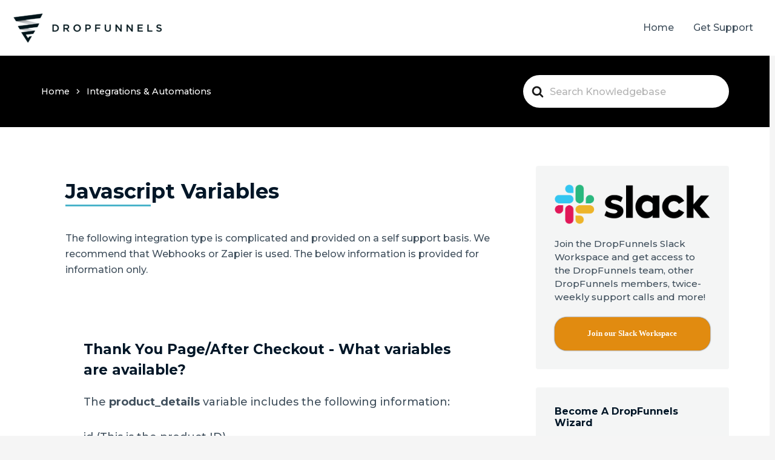

--- FILE ---
content_type: text/html; charset=UTF-8
request_url: https://support.dropfunnels.com/knowledge-base/javascript-variables/
body_size: 23164
content:

<!DOCTYPE html>
<html lang="en-US">
<head>
<meta charset="UTF-8">
<meta name="viewport" content="width=device-width, initial-scale=1">
	 <link rel="profile" href="https://gmpg.org/xfn/11"> 
	 <title>Javascript Variables &#8211; DropFunnels Support &#8211; Home</title>
<meta name='robots' content='max-image-preview:large' />
<link rel='dns-prefetch' href='//fonts.googleapis.com' />
<link rel="alternate" type="application/rss+xml" title="DropFunnels Support - Home &raquo; Feed" href="https://support.dropfunnels.com/feed/" />
<link rel="alternate" type="application/rss+xml" title="DropFunnels Support - Home &raquo; Comments Feed" href="https://support.dropfunnels.com/comments/feed/" />
<script type="762950298bc4dadcbabce772-text/javascript">
window._wpemojiSettings = {"baseUrl":"https:\/\/s.w.org\/images\/core\/emoji\/15.0.3\/72x72\/","ext":".png","svgUrl":"https:\/\/s.w.org\/images\/core\/emoji\/15.0.3\/svg\/","svgExt":".svg","source":{"concatemoji":"https:\/\/support.dropfunnels.com\/wp-includes\/js\/wp-emoji-release.min.js?ver=6.6.2"}};
/*! This file is auto-generated */
!function(i,n){var o,s,e;function c(e){try{var t={supportTests:e,timestamp:(new Date).valueOf()};sessionStorage.setItem(o,JSON.stringify(t))}catch(e){}}function p(e,t,n){e.clearRect(0,0,e.canvas.width,e.canvas.height),e.fillText(t,0,0);var t=new Uint32Array(e.getImageData(0,0,e.canvas.width,e.canvas.height).data),r=(e.clearRect(0,0,e.canvas.width,e.canvas.height),e.fillText(n,0,0),new Uint32Array(e.getImageData(0,0,e.canvas.width,e.canvas.height).data));return t.every(function(e,t){return e===r[t]})}function u(e,t,n){switch(t){case"flag":return n(e,"\ud83c\udff3\ufe0f\u200d\u26a7\ufe0f","\ud83c\udff3\ufe0f\u200b\u26a7\ufe0f")?!1:!n(e,"\ud83c\uddfa\ud83c\uddf3","\ud83c\uddfa\u200b\ud83c\uddf3")&&!n(e,"\ud83c\udff4\udb40\udc67\udb40\udc62\udb40\udc65\udb40\udc6e\udb40\udc67\udb40\udc7f","\ud83c\udff4\u200b\udb40\udc67\u200b\udb40\udc62\u200b\udb40\udc65\u200b\udb40\udc6e\u200b\udb40\udc67\u200b\udb40\udc7f");case"emoji":return!n(e,"\ud83d\udc26\u200d\u2b1b","\ud83d\udc26\u200b\u2b1b")}return!1}function f(e,t,n){var r="undefined"!=typeof WorkerGlobalScope&&self instanceof WorkerGlobalScope?new OffscreenCanvas(300,150):i.createElement("canvas"),a=r.getContext("2d",{willReadFrequently:!0}),o=(a.textBaseline="top",a.font="600 32px Arial",{});return e.forEach(function(e){o[e]=t(a,e,n)}),o}function t(e){var t=i.createElement("script");t.src=e,t.defer=!0,i.head.appendChild(t)}"undefined"!=typeof Promise&&(o="wpEmojiSettingsSupports",s=["flag","emoji"],n.supports={everything:!0,everythingExceptFlag:!0},e=new Promise(function(e){i.addEventListener("DOMContentLoaded",e,{once:!0})}),new Promise(function(t){var n=function(){try{var e=JSON.parse(sessionStorage.getItem(o));if("object"==typeof e&&"number"==typeof e.timestamp&&(new Date).valueOf()<e.timestamp+604800&&"object"==typeof e.supportTests)return e.supportTests}catch(e){}return null}();if(!n){if("undefined"!=typeof Worker&&"undefined"!=typeof OffscreenCanvas&&"undefined"!=typeof URL&&URL.createObjectURL&&"undefined"!=typeof Blob)try{var e="postMessage("+f.toString()+"("+[JSON.stringify(s),u.toString(),p.toString()].join(",")+"));",r=new Blob([e],{type:"text/javascript"}),a=new Worker(URL.createObjectURL(r),{name:"wpTestEmojiSupports"});return void(a.onmessage=function(e){c(n=e.data),a.terminate(),t(n)})}catch(e){}c(n=f(s,u,p))}t(n)}).then(function(e){for(var t in e)n.supports[t]=e[t],n.supports.everything=n.supports.everything&&n.supports[t],"flag"!==t&&(n.supports.everythingExceptFlag=n.supports.everythingExceptFlag&&n.supports[t]);n.supports.everythingExceptFlag=n.supports.everythingExceptFlag&&!n.supports.flag,n.DOMReady=!1,n.readyCallback=function(){n.DOMReady=!0}}).then(function(){return e}).then(function(){var e;n.supports.everything||(n.readyCallback(),(e=n.source||{}).concatemoji?t(e.concatemoji):e.wpemoji&&e.twemoji&&(t(e.twemoji),t(e.wpemoji)))}))}((window,document),window._wpemojiSettings);
</script>
<link rel='stylesheet' id='formidable-css' href='https://support.dropfunnels.com/wp-content/plugins/formidable/css/formidableforms.css?ver=1291302' media='all' />
<link rel='stylesheet' id='astra-bb-builder-css' href='https://support.dropfunnels.com/wp-content/themes/astra/assets/css/minified/compatibility/page-builder/bb-plugin.min.css?ver=4.6.4' media='all' />
<link rel='stylesheet' id='astra-theme-css-css' href='https://support.dropfunnels.com/wp-content/themes/astra/assets/css/minified/style.min.css?ver=4.6.4' media='all' />
<style id='astra-theme-css-inline-css'>
.ast-no-sidebar .entry-content .alignfull {margin-left: calc( -50vw + 50%);margin-right: calc( -50vw + 50%);max-width: 100vw;width: 100vw;}.ast-no-sidebar .entry-content .alignwide {margin-left: calc(-41vw + 50%);margin-right: calc(-41vw + 50%);max-width: unset;width: unset;}.ast-no-sidebar .entry-content .alignfull .alignfull,.ast-no-sidebar .entry-content .alignfull .alignwide,.ast-no-sidebar .entry-content .alignwide .alignfull,.ast-no-sidebar .entry-content .alignwide .alignwide,.ast-no-sidebar .entry-content .wp-block-column .alignfull,.ast-no-sidebar .entry-content .wp-block-column .alignwide{width: 100%;margin-left: auto;margin-right: auto;}.wp-block-gallery,.blocks-gallery-grid {margin: 0;}.wp-block-separator {max-width: 100px;}.wp-block-separator.is-style-wide,.wp-block-separator.is-style-dots {max-width: none;}.entry-content .has-2-columns .wp-block-column:first-child {padding-right: 10px;}.entry-content .has-2-columns .wp-block-column:last-child {padding-left: 10px;}@media (max-width: 782px) {.entry-content .wp-block-columns .wp-block-column {flex-basis: 100%;}.entry-content .has-2-columns .wp-block-column:first-child {padding-right: 0;}.entry-content .has-2-columns .wp-block-column:last-child {padding-left: 0;}}body .entry-content .wp-block-latest-posts {margin-left: 0;}body .entry-content .wp-block-latest-posts li {list-style: none;}.ast-no-sidebar .ast-container .entry-content .wp-block-latest-posts {margin-left: 0;}.ast-header-break-point .entry-content .alignwide {margin-left: auto;margin-right: auto;}.entry-content .blocks-gallery-item img {margin-bottom: auto;}.wp-block-pullquote {border-top: 4px solid #555d66;border-bottom: 4px solid #555d66;color: #40464d;}:root{--ast-container-default-xlg-padding:6.67em;--ast-container-default-lg-padding:5.67em;--ast-container-default-slg-padding:4.34em;--ast-container-default-md-padding:3.34em;--ast-container-default-sm-padding:6.67em;--ast-container-default-xs-padding:2.4em;--ast-container-default-xxs-padding:1.4em;--ast-code-block-background:#EEEEEE;--ast-comment-inputs-background:#FAFAFA;--ast-normal-container-width:1280px;--ast-narrow-container-width:750px;--ast-blog-title-font-weight:normal;--ast-blog-meta-weight:inherit;}html{font-size:100%;}a,.page-title{color:#d94948;}a:hover,a:focus{color:#00b3ca;}body,button,input,select,textarea,.ast-button,.ast-custom-button{font-family:'Montserrat',sans-serif;font-weight:500;font-size:16px;font-size:1rem;line-height:var(--ast-body-line-height,1.65em);text-transform:none;}blockquote{color:rgba(1,22,39,0.75);}h1,.entry-content h1,h2,.entry-content h2,h3,.entry-content h3,h4,.entry-content h4,h5,.entry-content h5,h6,.entry-content h6,.site-title,.site-title a{font-family:'Montserrat',sans-serif;font-weight:700;}.site-title{font-size:28px;font-size:1.75rem;display:none;}header .custom-logo-link img{max-width:250px;}.astra-logo-svg{width:250px;}.site-header .site-description{font-size:16px;font-size:1rem;display:none;}.entry-title{font-size:30px;font-size:1.875rem;}.archive .ast-article-post .ast-article-inner,.blog .ast-article-post .ast-article-inner,.archive .ast-article-post .ast-article-inner:hover,.blog .ast-article-post .ast-article-inner:hover{overflow:hidden;}h1,.entry-content h1{font-size:70px;font-size:4.375rem;font-family:'Montserrat',sans-serif;line-height:1.3em;text-transform:uppercase;}h2,.entry-content h2{font-size:34px;font-size:2.125rem;font-family:'Montserrat',sans-serif;}h3,.entry-content h3{font-size:23px;font-size:1.4375rem;font-family:'Montserrat',sans-serif;line-height:1.5em;}h4,.entry-content h4{font-size:16px;font-size:1rem;line-height:1.2em;font-family:'Montserrat',sans-serif;}h5,.entry-content h5{font-size:14px;font-size:0.875rem;line-height:1.2em;font-family:'Montserrat',sans-serif;}h6,.entry-content h6{font-size:12px;font-size:0.75rem;line-height:1.25em;font-family:'Montserrat',sans-serif;}::selection{background-color:#d94948;color:#ffffff;}body,h1,.entry-title a,.entry-content h1,h2,.entry-content h2,h3,.entry-content h3,h4,.entry-content h4,h5,.entry-content h5,h6,.entry-content h6{color:rgba(1,22,39,0.75);}.tagcloud a:hover,.tagcloud a:focus,.tagcloud a.current-item{color:#ffffff;border-color:#d94948;background-color:#d94948;}input:focus,input[type="text"]:focus,input[type="email"]:focus,input[type="url"]:focus,input[type="password"]:focus,input[type="reset"]:focus,input[type="search"]:focus,textarea:focus{border-color:#d94948;}input[type="radio"]:checked,input[type=reset],input[type="checkbox"]:checked,input[type="checkbox"]:hover:checked,input[type="checkbox"]:focus:checked,input[type=range]::-webkit-slider-thumb{border-color:#d94948;background-color:#d94948;box-shadow:none;}.site-footer a:hover + .post-count,.site-footer a:focus + .post-count{background:#d94948;border-color:#d94948;}.single .nav-links .nav-previous,.single .nav-links .nav-next{color:#d94948;}.entry-meta,.entry-meta *{line-height:1.45;color:#d94948;}.entry-meta a:not(.ast-button):hover,.entry-meta a:not(.ast-button):hover *,.entry-meta a:not(.ast-button):focus,.entry-meta a:not(.ast-button):focus *,.page-links > .page-link,.page-links .page-link:hover,.post-navigation a:hover{color:#00b3ca;}#cat option,.secondary .calendar_wrap thead a,.secondary .calendar_wrap thead a:visited{color:#d94948;}.secondary .calendar_wrap #today,.ast-progress-val span{background:#d94948;}.secondary a:hover + .post-count,.secondary a:focus + .post-count{background:#d94948;border-color:#d94948;}.calendar_wrap #today > a{color:#ffffff;}.page-links .page-link,.single .post-navigation a{color:#d94948;}.ast-header-break-point .main-header-bar .ast-button-wrap .menu-toggle{border-radius:0px;}.ast-search-menu-icon .search-form button.search-submit{padding:0 4px;}.ast-search-menu-icon form.search-form{padding-right:0;}.ast-search-menu-icon.slide-search input.search-field{width:0;}.ast-header-search .ast-search-menu-icon.ast-dropdown-active .search-form,.ast-header-search .ast-search-menu-icon.ast-dropdown-active .search-field:focus{transition:all 0.2s;}.search-form input.search-field:focus{outline:none;}.widget-title,.widget .wp-block-heading{font-size:22px;font-size:1.375rem;color:rgba(1,22,39,0.75);}.single .ast-author-details .author-title{color:#00b3ca;}#secondary,#secondary button,#secondary input,#secondary select,#secondary textarea{font-size:16px;font-size:1rem;}.ast-search-menu-icon.slide-search a:focus-visible:focus-visible,.astra-search-icon:focus-visible,#close:focus-visible,a:focus-visible,.ast-menu-toggle:focus-visible,.site .skip-link:focus-visible,.wp-block-loginout input:focus-visible,.wp-block-search.wp-block-search__button-inside .wp-block-search__inside-wrapper,.ast-header-navigation-arrow:focus-visible,.woocommerce .wc-proceed-to-checkout > .checkout-button:focus-visible,.woocommerce .woocommerce-MyAccount-navigation ul li a:focus-visible,.ast-orders-table__row .ast-orders-table__cell:focus-visible,.woocommerce .woocommerce-order-details .order-again > .button:focus-visible,.woocommerce .woocommerce-message a.button.wc-forward:focus-visible,.woocommerce #minus_qty:focus-visible,.woocommerce #plus_qty:focus-visible,a#ast-apply-coupon:focus-visible,.woocommerce .woocommerce-info a:focus-visible,.woocommerce .astra-shop-summary-wrap a:focus-visible,.woocommerce a.wc-forward:focus-visible,#ast-apply-coupon:focus-visible,.woocommerce-js .woocommerce-mini-cart-item a.remove:focus-visible,#close:focus-visible,.button.search-submit:focus-visible,#search_submit:focus,.normal-search:focus-visible{outline-style:dotted;outline-color:inherit;outline-width:thin;}input:focus,input[type="text"]:focus,input[type="email"]:focus,input[type="url"]:focus,input[type="password"]:focus,input[type="reset"]:focus,input[type="search"]:focus,input[type="number"]:focus,textarea:focus,.wp-block-search__input:focus,[data-section="section-header-mobile-trigger"] .ast-button-wrap .ast-mobile-menu-trigger-minimal:focus,.ast-mobile-popup-drawer.active .menu-toggle-close:focus,.woocommerce-ordering select.orderby:focus,#ast-scroll-top:focus,#coupon_code:focus,.woocommerce-page #comment:focus,.woocommerce #reviews #respond input#submit:focus,.woocommerce a.add_to_cart_button:focus,.woocommerce .button.single_add_to_cart_button:focus,.woocommerce .woocommerce-cart-form button:focus,.woocommerce .woocommerce-cart-form__cart-item .quantity .qty:focus,.woocommerce .woocommerce-billing-fields .woocommerce-billing-fields__field-wrapper .woocommerce-input-wrapper > .input-text:focus,.woocommerce #order_comments:focus,.woocommerce #place_order:focus,.woocommerce .woocommerce-address-fields .woocommerce-address-fields__field-wrapper .woocommerce-input-wrapper > .input-text:focus,.woocommerce .woocommerce-MyAccount-content form button:focus,.woocommerce .woocommerce-MyAccount-content .woocommerce-EditAccountForm .woocommerce-form-row .woocommerce-Input.input-text:focus,.woocommerce .ast-woocommerce-container .woocommerce-pagination ul.page-numbers li a:focus,body #content .woocommerce form .form-row .select2-container--default .select2-selection--single:focus,#ast-coupon-code:focus,.woocommerce.woocommerce-js .quantity input[type=number]:focus,.woocommerce-js .woocommerce-mini-cart-item .quantity input[type=number]:focus,.woocommerce p#ast-coupon-trigger:focus{border-style:dotted;border-color:inherit;border-width:thin;}input{outline:none;}.main-header-menu .menu-link,.ast-header-custom-item a{color:rgba(1,22,39,0.75);}.main-header-menu .menu-item:hover > .menu-link,.main-header-menu .menu-item:hover > .ast-menu-toggle,.main-header-menu .ast-masthead-custom-menu-items a:hover,.main-header-menu .menu-item.focus > .menu-link,.main-header-menu .menu-item.focus > .ast-menu-toggle,.main-header-menu .current-menu-item > .menu-link,.main-header-menu .current-menu-ancestor > .menu-link,.main-header-menu .current-menu-item > .ast-menu-toggle,.main-header-menu .current-menu-ancestor > .ast-menu-toggle{color:#d94948;}.header-main-layout-3 .ast-main-header-bar-alignment{margin-right:auto;}.header-main-layout-2 .site-header-section-left .ast-site-identity{text-align:left;}.site-logo-img img{ transition:all 0.2s linear;}body .ast-oembed-container *{position:absolute;top:0;width:100%;height:100%;left:0;}body .wp-block-embed-pocket-casts .ast-oembed-container *{position:unset;}.ast-header-break-point .ast-mobile-menu-buttons-minimal.menu-toggle{background:transparent;color:#ffffff;}.ast-header-break-point .ast-mobile-menu-buttons-outline.menu-toggle{background:transparent;border:1px solid #ffffff;color:#ffffff;}.ast-header-break-point .ast-mobile-menu-buttons-fill.menu-toggle{background:#ffffff;color:#000000;}.ast-single-post-featured-section + article {margin-top: 2em;}.site-content .ast-single-post-featured-section img {width: 100%;overflow: hidden;object-fit: cover;}.site > .ast-single-related-posts-container {margin-top: 0;}@media (min-width: 769px) {.ast-desktop .ast-container--narrow {max-width: var(--ast-narrow-container-width);margin: 0 auto;}}#secondary {margin: 4em 0 2.5em;word-break: break-word;line-height: 2;}#secondary li {margin-bottom: 0.25em;}#secondary li:last-child {margin-bottom: 0;}@media (max-width: 768px) {.js_active .ast-plain-container.ast-single-post #secondary {margin-top: 1.5em;}}.ast-separate-container.ast-two-container #secondary .widget {background-color: #fff;padding: 2em;margin-bottom: 2em;}@media (min-width: 993px) {.ast-left-sidebar #secondary {padding-right: 60px;}.ast-right-sidebar #secondary {padding-left: 60px;}}@media (max-width: 993px) {.ast-right-sidebar #secondary {padding-left: 30px;}.ast-left-sidebar #secondary {padding-right: 30px;}}.ast-small-footer{color:#0d0d0d;}.ast-small-footer > .ast-footer-overlay{background-color:rgba(4,191,173,0);;}.ast-small-footer a{color:#ffffff;}.ast-small-footer a:hover{color:#dd3333;}.footer-adv .footer-adv-overlay{border-top-style:solid;border-top-color:#7a7a7a;}.wp-block-buttons.aligncenter{justify-content:center;}@media (max-width:782px){.entry-content .wp-block-columns .wp-block-column{margin-left:0px;}}.wp-block-image.aligncenter{margin-left:auto;margin-right:auto;}.wp-block-table.aligncenter{margin-left:auto;margin-right:auto;}.wp-block-buttons .wp-block-button.is-style-outline .wp-block-button__link.wp-element-button,.ast-outline-button,.wp-block-uagb-buttons-child .uagb-buttons-repeater.ast-outline-button{border-color:#00b3ca;border-top-width:2px;border-right-width:2px;border-bottom-width:2px;border-left-width:2px;font-family:inherit;font-weight:inherit;font-size:14px;font-size:0.875rem;line-height:1em;border-top-left-radius:100px;border-top-right-radius:100px;border-bottom-right-radius:100px;border-bottom-left-radius:100px;}.wp-block-button.is-style-outline .wp-block-button__link:hover,.wp-block-buttons .wp-block-button.is-style-outline .wp-block-button__link:focus,.wp-block-buttons .wp-block-button.is-style-outline > .wp-block-button__link:not(.has-text-color):hover,.wp-block-buttons .wp-block-button.wp-block-button__link.is-style-outline:not(.has-text-color):hover,.ast-outline-button:hover,.ast-outline-button:focus,.wp-block-uagb-buttons-child .uagb-buttons-repeater.ast-outline-button:hover,.wp-block-uagb-buttons-child .uagb-buttons-repeater.ast-outline-button:focus{background-color:#05c7f2;}.wp-block-button .wp-block-button__link.wp-element-button.is-style-outline:not(.has-background),.wp-block-button.is-style-outline>.wp-block-button__link.wp-element-button:not(.has-background),.ast-outline-button{background-color:#00b3ca;}.entry-content[ast-blocks-layout] > figure{margin-bottom:1em;}@media (max-width:768px){.ast-separate-container #primary,.ast-separate-container #secondary{padding:1.5em 0;}#primary,#secondary{padding:1.5em 0;margin:0;}.ast-left-sidebar #content > .ast-container{display:flex;flex-direction:column-reverse;width:100%;}.ast-separate-container .ast-article-post,.ast-separate-container .ast-article-single{padding:1.5em 2.14em;}.ast-author-box img.avatar{margin:20px 0 0 0;}}@media (max-width:768px){#secondary.secondary{padding-top:0;}.ast-separate-container.ast-right-sidebar #secondary{padding-left:1em;padding-right:1em;}.ast-separate-container.ast-two-container #secondary{padding-left:0;padding-right:0;}.ast-page-builder-template .entry-header #secondary,.ast-page-builder-template #secondary{margin-top:1.5em;}}@media (max-width:768px){.ast-right-sidebar #primary{padding-right:0;}.ast-page-builder-template.ast-left-sidebar #secondary,.ast-page-builder-template.ast-right-sidebar #secondary{padding-right:20px;padding-left:20px;}.ast-right-sidebar #secondary,.ast-left-sidebar #primary{padding-left:0;}.ast-left-sidebar #secondary{padding-right:0;}}@media (min-width:769px){.ast-separate-container.ast-right-sidebar #primary,.ast-separate-container.ast-left-sidebar #primary{border:0;}.search-no-results.ast-separate-container #primary{margin-bottom:4em;}}@media (min-width:769px){.ast-right-sidebar #primary{border-right:1px solid var(--ast-border-color);}.ast-left-sidebar #primary{border-left:1px solid var(--ast-border-color);}.ast-right-sidebar #secondary{border-left:1px solid var(--ast-border-color);margin-left:-1px;}.ast-left-sidebar #secondary{border-right:1px solid var(--ast-border-color);margin-right:-1px;}.ast-separate-container.ast-two-container.ast-right-sidebar #secondary{padding-left:30px;padding-right:0;}.ast-separate-container.ast-two-container.ast-left-sidebar #secondary{padding-right:30px;padding-left:0;}.ast-separate-container.ast-right-sidebar #secondary,.ast-separate-container.ast-left-sidebar #secondary{border:0;margin-left:auto;margin-right:auto;}.ast-separate-container.ast-two-container #secondary .widget:last-child{margin-bottom:0;}}.elementor-button-wrapper .elementor-button{border-style:solid;text-decoration:none;border-top-width:0px;border-right-width:0px;border-left-width:0px;border-bottom-width:0px;}body .elementor-button.elementor-size-sm,body .elementor-button.elementor-size-xs,body .elementor-button.elementor-size-md,body .elementor-button.elementor-size-lg,body .elementor-button.elementor-size-xl,body .elementor-button{border-top-left-radius:100px;border-top-right-radius:100px;border-bottom-right-radius:100px;border-bottom-left-radius:100px;padding-top:15px;padding-right:40px;padding-bottom:15px;padding-left:40px;}.elementor-button-wrapper .elementor-button{border-color:#00b3ca;background-color:#00b3ca;}.elementor-button-wrapper .elementor-button:hover,.elementor-button-wrapper .elementor-button:focus{color:#0a0a0a;background-color:#05c7f2;border-color:#05c7f2;}.wp-block-button .wp-block-button__link ,.elementor-button-wrapper .elementor-button,.elementor-button-wrapper .elementor-button:visited{color:#0a0a0a;}.elementor-button-wrapper .elementor-button{font-size:14px;font-size:0.875rem;line-height:1.6em;text-transform:uppercase;}body .elementor-button.elementor-size-sm,body .elementor-button.elementor-size-xs,body .elementor-button.elementor-size-md,body .elementor-button.elementor-size-lg,body .elementor-button.elementor-size-xl,body .elementor-button{font-size:14px;font-size:0.875rem;}.wp-block-button .wp-block-button__link:hover,.wp-block-button .wp-block-button__link:focus{color:#0a0a0a;background-color:#05c7f2;border-color:#05c7f2;}.elementor-widget-heading h1.elementor-heading-title{line-height:1.3em;}.elementor-widget-heading h3.elementor-heading-title{line-height:1.5em;}.elementor-widget-heading h4.elementor-heading-title{line-height:1.2em;}.elementor-widget-heading h5.elementor-heading-title{line-height:1.2em;}.elementor-widget-heading h6.elementor-heading-title{line-height:1.25em;}.wp-block-button .wp-block-button__link{border-style:solid;border-top-width:0px;border-right-width:0px;border-left-width:0px;border-bottom-width:0px;border-color:#00b3ca;background-color:#00b3ca;color:#0a0a0a;font-family:inherit;font-weight:inherit;line-height:1.6em;text-transform:uppercase;font-size:14px;font-size:0.875rem;border-top-left-radius:100px;border-top-right-radius:100px;border-bottom-right-radius:100px;border-bottom-left-radius:100px;padding-top:15px;padding-right:40px;padding-bottom:15px;padding-left:40px;}.menu-toggle,button,.ast-button,.ast-custom-button,.button,input#submit,input[type="button"],input[type="submit"],input[type="reset"]{border-style:solid;border-top-width:0px;border-right-width:0px;border-left-width:0px;border-bottom-width:0px;color:#0a0a0a;border-color:#00b3ca;background-color:#00b3ca;padding-top:15px;padding-right:40px;padding-bottom:15px;padding-left:40px;font-family:inherit;font-weight:inherit;font-size:14px;font-size:0.875rem;line-height:1.6em;text-transform:uppercase;border-top-left-radius:100px;border-top-right-radius:100px;border-bottom-right-radius:100px;border-bottom-left-radius:100px;}button:focus,.menu-toggle:hover,button:hover,.ast-button:hover,.ast-custom-button:hover .button:hover,.ast-custom-button:hover ,input[type=reset]:hover,input[type=reset]:focus,input#submit:hover,input#submit:focus,input[type="button"]:hover,input[type="button"]:focus,input[type="submit"]:hover,input[type="submit"]:focus{color:#0a0a0a;background-color:#05c7f2;border-color:#05c7f2;}@media (max-width:768px){.ast-mobile-header-stack .main-header-bar .ast-search-menu-icon{display:inline-block;}.ast-header-break-point.ast-header-custom-item-outside .ast-mobile-header-stack .main-header-bar .ast-search-icon{margin:0;}.ast-comment-avatar-wrap img{max-width:2.5em;}.ast-comment-meta{padding:0 1.8888em 1.3333em;}.ast-separate-container .ast-comment-list li.depth-1{padding:1.5em 2.14em;}.ast-separate-container .comment-respond{padding:2em 2.14em;}}@media (min-width:544px){.ast-container{max-width:100%;}}@media (max-width:544px){.ast-separate-container .ast-article-post,.ast-separate-container .ast-article-single,.ast-separate-container .comments-title,.ast-separate-container .ast-archive-description{padding:1.5em 1em;}.ast-separate-container #content .ast-container{padding-left:0.54em;padding-right:0.54em;}.ast-separate-container .ast-comment-list .bypostauthor{padding:.5em;}.ast-search-menu-icon.ast-dropdown-active .search-field{width:170px;}.ast-separate-container #secondary{padding-top:0;}.ast-separate-container.ast-two-container #secondary .widget{margin-bottom:1.5em;padding-left:1em;padding-right:1em;}.site-branding img,.site-header .site-logo-img .custom-logo-link img{max-width:100%;}}.ast-no-sidebar.ast-separate-container .entry-content .alignfull {margin-left: -6.67em;margin-right: -6.67em;width: auto;}@media (max-width: 1200px) {.ast-no-sidebar.ast-separate-container .entry-content .alignfull {margin-left: -2.4em;margin-right: -2.4em;}}@media (max-width: 768px) {.ast-no-sidebar.ast-separate-container .entry-content .alignfull {margin-left: -2.14em;margin-right: -2.14em;}}@media (max-width: 544px) {.ast-no-sidebar.ast-separate-container .entry-content .alignfull {margin-left: -1em;margin-right: -1em;}}.ast-no-sidebar.ast-separate-container .entry-content .alignwide {margin-left: -20px;margin-right: -20px;}.ast-no-sidebar.ast-separate-container .entry-content .wp-block-column .alignfull,.ast-no-sidebar.ast-separate-container .entry-content .wp-block-column .alignwide {margin-left: auto;margin-right: auto;width: 100%;}@media (max-width:768px){.site-title{display:none;}.site-header .site-description{display:none;}h1,.entry-content h1{font-size:70px;}h2,.entry-content h2{font-size:25px;}h3,.entry-content h3{font-size:23px;}h4,.entry-content h4{font-size:18px;font-size:1.125rem;}h5,.entry-content h5{font-size:16px;font-size:1rem;}h6,.entry-content h6{font-size:14px;font-size:0.875rem;}}@media (max-width:544px){.site-title{display:none;}.site-header .site-description{display:none;}h1,.entry-content h1{font-size:33px;}h2,.entry-content h2{font-size:25px;}h3,.entry-content h3{font-size:20px;}h4,.entry-content h4{font-size:14px;font-size:0.875rem;}h5,.entry-content h5{font-size:13px;font-size:0.8125rem;}h6,.entry-content h6{font-size:12px;font-size:0.75rem;}header .custom-logo-link img,.ast-header-break-point .site-branding img,.ast-header-break-point .custom-logo-link img{max-width:80px;}.astra-logo-svg{width:80px;}.ast-header-break-point .site-logo-img .custom-mobile-logo-link img{max-width:80px;}}@media (max-width:768px){html{font-size:91.2%;}}@media (max-width:544px){html{font-size:91.2%;}}@media (min-width:769px){.ast-container{max-width:1320px;}}@font-face {font-family: "Astra";src: url(https://support.dropfunnels.com/wp-content/themes/astra/assets/fonts/astra.woff) format("woff"),url(https://support.dropfunnels.com/wp-content/themes/astra/assets/fonts/astra.ttf) format("truetype"),url(https://support.dropfunnels.com/wp-content/themes/astra/assets/fonts/astra.svg#astra) format("svg");font-weight: normal;font-style: normal;font-display: fallback;}@media (max-width:921px) {.main-header-bar .main-header-bar-navigation{display:none;}}@media (min-width:769px){.single-post .site-content > .ast-container{max-width:1280px;}}.ast-desktop .main-header-menu.submenu-with-border .sub-menu,.ast-desktop .main-header-menu.submenu-with-border .astra-full-megamenu-wrapper{border-color:#d94948;}.ast-desktop .main-header-menu.submenu-with-border .sub-menu{border-top-width:2px;border-style:solid;}.ast-desktop .main-header-menu.submenu-with-border .sub-menu .sub-menu{top:-2px;}.ast-desktop .main-header-menu.submenu-with-border .sub-menu .menu-link,.ast-desktop .main-header-menu.submenu-with-border .children .menu-link{border-bottom-width:0px;border-style:solid;border-color:#eaeaea;}@media (min-width:769px){.main-header-menu .sub-menu .menu-item.ast-left-align-sub-menu:hover > .sub-menu,.main-header-menu .sub-menu .menu-item.ast-left-align-sub-menu.focus > .sub-menu{margin-left:-0px;}}.ast-small-footer{border-top-style:solid;border-top-width:0;border-top-color:#7a7a7a;}.ast-header-break-point.ast-header-custom-item-inside .main-header-bar .main-header-bar-navigation .ast-search-icon {display: none;}.ast-header-break-point.ast-header-custom-item-inside .main-header-bar .ast-search-menu-icon .search-form {padding: 0;display: block;overflow: hidden;}.ast-header-break-point .ast-header-custom-item .widget:last-child {margin-bottom: 1em;}.ast-header-custom-item .widget {margin: 0.5em;display: inline-block;vertical-align: middle;}.ast-header-custom-item .widget p {margin-bottom: 0;}.ast-header-custom-item .widget li {width: auto;}.ast-header-custom-item-inside .button-custom-menu-item .menu-link {display: none;}.ast-header-custom-item-inside.ast-header-break-point .button-custom-menu-item .ast-custom-button-link {display: none;}.ast-header-custom-item-inside.ast-header-break-point .button-custom-menu-item .menu-link {display: block;}.ast-header-break-point.ast-header-custom-item-outside .main-header-bar .ast-search-icon {margin-right: 1em;}.ast-header-break-point.ast-header-custom-item-inside .main-header-bar .ast-search-menu-icon .search-field,.ast-header-break-point.ast-header-custom-item-inside .main-header-bar .ast-search-menu-icon.ast-inline-search .search-field {width: 100%;padding-right: 5.5em;}.ast-header-break-point.ast-header-custom-item-inside .main-header-bar .ast-search-menu-icon .search-submit {display: block;position: absolute;height: 100%;top: 0;right: 0;padding: 0 1em;border-radius: 0;}.ast-header-break-point .ast-header-custom-item .ast-masthead-custom-menu-items {padding-left: 20px;padding-right: 20px;margin-bottom: 1em;margin-top: 1em;}.ast-header-custom-item-inside.ast-header-break-point .button-custom-menu-item {padding-left: 0;padding-right: 0;margin-top: 0;margin-bottom: 0;}.astra-icon-down_arrow::after {content: "\e900";font-family: Astra;}.astra-icon-close::after {content: "\e5cd";font-family: Astra;}.astra-icon-drag_handle::after {content: "\e25d";font-family: Astra;}.astra-icon-format_align_justify::after {content: "\e235";font-family: Astra;}.astra-icon-menu::after {content: "\e5d2";font-family: Astra;}.astra-icon-reorder::after {content: "\e8fe";font-family: Astra;}.astra-icon-search::after {content: "\e8b6";font-family: Astra;}.astra-icon-zoom_in::after {content: "\e56b";font-family: Astra;}.astra-icon-check-circle::after {content: "\e901";font-family: Astra;}.astra-icon-shopping-cart::after {content: "\f07a";font-family: Astra;}.astra-icon-shopping-bag::after {content: "\f290";font-family: Astra;}.astra-icon-shopping-basket::after {content: "\f291";font-family: Astra;}.astra-icon-circle-o::after {content: "\e903";font-family: Astra;}.astra-icon-certificate::after {content: "\e902";font-family: Astra;}blockquote {padding: 1.2em;}:root .has-ast-global-color-0-color{color:var(--ast-global-color-0);}:root .has-ast-global-color-0-background-color{background-color:var(--ast-global-color-0);}:root .wp-block-button .has-ast-global-color-0-color{color:var(--ast-global-color-0);}:root .wp-block-button .has-ast-global-color-0-background-color{background-color:var(--ast-global-color-0);}:root .has-ast-global-color-1-color{color:var(--ast-global-color-1);}:root .has-ast-global-color-1-background-color{background-color:var(--ast-global-color-1);}:root .wp-block-button .has-ast-global-color-1-color{color:var(--ast-global-color-1);}:root .wp-block-button .has-ast-global-color-1-background-color{background-color:var(--ast-global-color-1);}:root .has-ast-global-color-2-color{color:var(--ast-global-color-2);}:root .has-ast-global-color-2-background-color{background-color:var(--ast-global-color-2);}:root .wp-block-button .has-ast-global-color-2-color{color:var(--ast-global-color-2);}:root .wp-block-button .has-ast-global-color-2-background-color{background-color:var(--ast-global-color-2);}:root .has-ast-global-color-3-color{color:var(--ast-global-color-3);}:root .has-ast-global-color-3-background-color{background-color:var(--ast-global-color-3);}:root .wp-block-button .has-ast-global-color-3-color{color:var(--ast-global-color-3);}:root .wp-block-button .has-ast-global-color-3-background-color{background-color:var(--ast-global-color-3);}:root .has-ast-global-color-4-color{color:var(--ast-global-color-4);}:root .has-ast-global-color-4-background-color{background-color:var(--ast-global-color-4);}:root .wp-block-button .has-ast-global-color-4-color{color:var(--ast-global-color-4);}:root .wp-block-button .has-ast-global-color-4-background-color{background-color:var(--ast-global-color-4);}:root .has-ast-global-color-5-color{color:var(--ast-global-color-5);}:root .has-ast-global-color-5-background-color{background-color:var(--ast-global-color-5);}:root .wp-block-button .has-ast-global-color-5-color{color:var(--ast-global-color-5);}:root .wp-block-button .has-ast-global-color-5-background-color{background-color:var(--ast-global-color-5);}:root .has-ast-global-color-6-color{color:var(--ast-global-color-6);}:root .has-ast-global-color-6-background-color{background-color:var(--ast-global-color-6);}:root .wp-block-button .has-ast-global-color-6-color{color:var(--ast-global-color-6);}:root .wp-block-button .has-ast-global-color-6-background-color{background-color:var(--ast-global-color-6);}:root .has-ast-global-color-7-color{color:var(--ast-global-color-7);}:root .has-ast-global-color-7-background-color{background-color:var(--ast-global-color-7);}:root .wp-block-button .has-ast-global-color-7-color{color:var(--ast-global-color-7);}:root .wp-block-button .has-ast-global-color-7-background-color{background-color:var(--ast-global-color-7);}:root .has-ast-global-color-8-color{color:var(--ast-global-color-8);}:root .has-ast-global-color-8-background-color{background-color:var(--ast-global-color-8);}:root .wp-block-button .has-ast-global-color-8-color{color:var(--ast-global-color-8);}:root .wp-block-button .has-ast-global-color-8-background-color{background-color:var(--ast-global-color-8);}:root{--ast-global-color-0:#0170B9;--ast-global-color-1:#3a3a3a;--ast-global-color-2:#3a3a3a;--ast-global-color-3:#4B4F58;--ast-global-color-4:#F5F5F5;--ast-global-color-5:#FFFFFF;--ast-global-color-6:#E5E5E5;--ast-global-color-7:#424242;--ast-global-color-8:#000000;}:root {--ast-border-color : #dddddd;}.ast-single-entry-banner {-js-display: flex;display: flex;flex-direction: column;justify-content: center;text-align: center;position: relative;background: #eeeeee;}.ast-single-entry-banner[data-banner-layout="layout-1"] {max-width: 1280px;background: inherit;padding: 20px 0;}.ast-single-entry-banner[data-banner-width-type="custom"] {margin: 0 auto;width: 100%;}.ast-single-entry-banner + .site-content .entry-header {margin-bottom: 0;}.site .ast-author-avatar {--ast-author-avatar-size: ;}a.ast-underline-text {text-decoration: underline;}.ast-container > .ast-terms-link {position: relative;display: block;}a.ast-button.ast-badge-tax {padding: 4px 8px;border-radius: 3px;font-size: inherit;}header.entry-header > *:not(:last-child){margin-bottom:10px;}.ast-archive-entry-banner {-js-display: flex;display: flex;flex-direction: column;justify-content: center;text-align: center;position: relative;background: #eeeeee;}.ast-archive-entry-banner[data-banner-width-type="custom"] {margin: 0 auto;width: 100%;}.ast-archive-entry-banner[data-banner-layout="layout-1"] {background: inherit;padding: 20px 0;text-align: left;}body.archive .ast-archive-description{max-width:1280px;width:100%;text-align:left;padding-top:3em;padding-right:3em;padding-bottom:3em;padding-left:3em;}body.archive .ast-archive-description .ast-archive-title,body.archive .ast-archive-description .ast-archive-title *{font-size:40px;font-size:2.5rem;}body.archive .ast-archive-description > *:not(:last-child){margin-bottom:10px;}@media (max-width:768px){body.archive .ast-archive-description{text-align:left;}}@media (max-width:544px){body.archive .ast-archive-description{text-align:left;}}.ast-breadcrumbs .trail-browse,.ast-breadcrumbs .trail-items,.ast-breadcrumbs .trail-items li{display:inline-block;margin:0;padding:0;border:none;background:inherit;text-indent:0;text-decoration:none;}.ast-breadcrumbs .trail-browse{font-size:inherit;font-style:inherit;font-weight:inherit;color:inherit;}.ast-breadcrumbs .trail-items{list-style:none;}.trail-items li::after{padding:0 0.3em;content:"\00bb";}.trail-items li:last-of-type::after{display:none;}h1,.entry-content h1,h2,.entry-content h2,h3,.entry-content h3,h4,.entry-content h4,h5,.entry-content h5,h6,.entry-content h6{color:#011627;}.ast-header-break-point .main-header-bar{border-bottom-width:0;}@media (min-width:769px){.main-header-bar{border-bottom-width:0;}}@media (min-width:769px){#primary{width:70%;}#secondary{width:30%;}}.main-header-menu .menu-item,#astra-footer-menu .menu-item,.main-header-bar .ast-masthead-custom-menu-items{-js-display:flex;display:flex;-webkit-box-pack:center;-webkit-justify-content:center;-moz-box-pack:center;-ms-flex-pack:center;justify-content:center;-webkit-box-orient:vertical;-webkit-box-direction:normal;-webkit-flex-direction:column;-moz-box-orient:vertical;-moz-box-direction:normal;-ms-flex-direction:column;flex-direction:column;}.main-header-menu > .menu-item > .menu-link,#astra-footer-menu > .menu-item > .menu-link{height:100%;-webkit-box-align:center;-webkit-align-items:center;-moz-box-align:center;-ms-flex-align:center;align-items:center;-js-display:flex;display:flex;}.ast-primary-menu-disabled .main-header-bar .ast-masthead-custom-menu-items{flex:unset;}.header-main-layout-1 .ast-flex.main-header-container,.header-main-layout-3 .ast-flex.main-header-container{-webkit-align-content:center;-ms-flex-line-pack:center;align-content:center;-webkit-box-align:center;-webkit-align-items:center;-moz-box-align:center;-ms-flex-align:center;align-items:center;}.main-header-menu .sub-menu .menu-item.menu-item-has-children > .menu-link:after{position:absolute;right:1em;top:50%;transform:translate(0,-50%) rotate(270deg);}.ast-header-break-point .main-header-bar .main-header-bar-navigation .page_item_has_children > .ast-menu-toggle::before,.ast-header-break-point .main-header-bar .main-header-bar-navigation .menu-item-has-children > .ast-menu-toggle::before,.ast-mobile-popup-drawer .main-header-bar-navigation .menu-item-has-children>.ast-menu-toggle::before,.ast-header-break-point .ast-mobile-header-wrap .main-header-bar-navigation .menu-item-has-children > .ast-menu-toggle::before{font-weight:bold;content:"\e900";font-family:Astra;text-decoration:inherit;display:inline-block;}.ast-header-break-point .main-navigation ul.sub-menu .menu-item .menu-link:before{content:"\e900";font-family:Astra;font-size:.65em;text-decoration:inherit;display:inline-block;transform:translate(0,-2px) rotateZ(270deg);margin-right:5px;}.widget_search .search-form:after{font-family:Astra;font-size:1.2em;font-weight:normal;content:"\e8b6";position:absolute;top:50%;right:15px;transform:translate(0,-50%);}.astra-search-icon::before{content:"\e8b6";font-family:Astra;font-style:normal;font-weight:normal;text-decoration:inherit;text-align:center;-webkit-font-smoothing:antialiased;-moz-osx-font-smoothing:grayscale;z-index:3;}.main-header-bar .main-header-bar-navigation .page_item_has_children > a:after,.main-header-bar .main-header-bar-navigation .menu-item-has-children > a:after,.menu-item-has-children .ast-header-navigation-arrow:after{content:"\e900";display:inline-block;font-family:Astra;font-size:.6rem;font-weight:bold;text-rendering:auto;-webkit-font-smoothing:antialiased;-moz-osx-font-smoothing:grayscale;margin-left:10px;line-height:normal;}.menu-item-has-children .sub-menu .ast-header-navigation-arrow:after{margin-left:0;}.ast-mobile-popup-drawer .main-header-bar-navigation .ast-submenu-expanded>.ast-menu-toggle::before{transform:rotateX(180deg);}.ast-header-break-point .main-header-bar-navigation .menu-item-has-children > .menu-link:after{display:none;}@media (min-width:769px){.ast-builder-menu .main-navigation > ul > li:last-child a{margin-right:0;}}.ast-separate-container .ast-article-inner{background-color:transparent;background-image:none;}.ast-separate-container .ast-article-post{background-color:var(--ast-global-color-5);;}@media (max-width:768px){.ast-separate-container .ast-article-post{background-color:var(--ast-global-color-5);;}}@media (max-width:544px){.ast-separate-container .ast-article-post{background-color:var(--ast-global-color-5);;}}.ast-separate-container .ast-article-single:not(.ast-related-post),.woocommerce.ast-separate-container .ast-woocommerce-container,.ast-separate-container .error-404,.ast-separate-container .no-results,.single.ast-separate-container.ast-author-meta,.ast-separate-container .related-posts-title-wrapper,.ast-separate-container .comments-count-wrapper,.ast-box-layout.ast-plain-container .site-content,.ast-padded-layout.ast-plain-container .site-content,.ast-separate-container .ast-archive-description,.ast-separate-container .comments-area .comment-respond,.ast-separate-container .comments-area .ast-comment-list li,.ast-separate-container .comments-area .comments-title{background-color:var(--ast-global-color-5);;}@media (max-width:768px){.ast-separate-container .ast-article-single:not(.ast-related-post),.woocommerce.ast-separate-container .ast-woocommerce-container,.ast-separate-container .error-404,.ast-separate-container .no-results,.single.ast-separate-container.ast-author-meta,.ast-separate-container .related-posts-title-wrapper,.ast-separate-container .comments-count-wrapper,.ast-box-layout.ast-plain-container .site-content,.ast-padded-layout.ast-plain-container .site-content,.ast-separate-container .ast-archive-description{background-color:var(--ast-global-color-5);;}}@media (max-width:544px){.ast-separate-container .ast-article-single:not(.ast-related-post),.woocommerce.ast-separate-container .ast-woocommerce-container,.ast-separate-container .error-404,.ast-separate-container .no-results,.single.ast-separate-container.ast-author-meta,.ast-separate-container .related-posts-title-wrapper,.ast-separate-container .comments-count-wrapper,.ast-box-layout.ast-plain-container .site-content,.ast-padded-layout.ast-plain-container .site-content,.ast-separate-container .ast-archive-description{background-color:var(--ast-global-color-5);;}}.ast-separate-container.ast-two-container #secondary .widget{background-color:var(--ast-global-color-5);;}@media (max-width:768px){.ast-separate-container.ast-two-container #secondary .widget{background-color:var(--ast-global-color-5);;}}@media (max-width:544px){.ast-separate-container.ast-two-container #secondary .widget{background-color:var(--ast-global-color-5);;}}
</style>
<link rel='stylesheet' id='astra-google-fonts-css' href='https://fonts.googleapis.com/css?family=Montserrat%3A500%2C%2C700&#038;display=fallback&#038;ver=4.6.4' media='all' />
<style id='wp-emoji-styles-inline-css'>

	img.wp-smiley, img.emoji {
		display: inline !important;
		border: none !important;
		box-shadow: none !important;
		height: 1em !important;
		width: 1em !important;
		margin: 0 0.07em !important;
		vertical-align: -0.1em !important;
		background: none !important;
		padding: 0 !important;
	}
</style>
<link rel='stylesheet' id='wp-block-library-css' href='https://support.dropfunnels.com/wp-includes/css/dist/block-library/style.min.css?ver=6.6.2' media='all' />
<style id='global-styles-inline-css'>
:root{--wp--preset--aspect-ratio--square: 1;--wp--preset--aspect-ratio--4-3: 4/3;--wp--preset--aspect-ratio--3-4: 3/4;--wp--preset--aspect-ratio--3-2: 3/2;--wp--preset--aspect-ratio--2-3: 2/3;--wp--preset--aspect-ratio--16-9: 16/9;--wp--preset--aspect-ratio--9-16: 9/16;--wp--preset--color--black: #000000;--wp--preset--color--cyan-bluish-gray: #abb8c3;--wp--preset--color--white: #ffffff;--wp--preset--color--pale-pink: #f78da7;--wp--preset--color--vivid-red: #cf2e2e;--wp--preset--color--luminous-vivid-orange: #ff6900;--wp--preset--color--luminous-vivid-amber: #fcb900;--wp--preset--color--light-green-cyan: #7bdcb5;--wp--preset--color--vivid-green-cyan: #00d084;--wp--preset--color--pale-cyan-blue: #8ed1fc;--wp--preset--color--vivid-cyan-blue: #0693e3;--wp--preset--color--vivid-purple: #9b51e0;--wp--preset--color--ast-global-color-0: var(--ast-global-color-0);--wp--preset--color--ast-global-color-1: var(--ast-global-color-1);--wp--preset--color--ast-global-color-2: var(--ast-global-color-2);--wp--preset--color--ast-global-color-3: var(--ast-global-color-3);--wp--preset--color--ast-global-color-4: var(--ast-global-color-4);--wp--preset--color--ast-global-color-5: var(--ast-global-color-5);--wp--preset--color--ast-global-color-6: var(--ast-global-color-6);--wp--preset--color--ast-global-color-7: var(--ast-global-color-7);--wp--preset--color--ast-global-color-8: var(--ast-global-color-8);--wp--preset--gradient--vivid-cyan-blue-to-vivid-purple: linear-gradient(135deg,rgba(6,147,227,1) 0%,rgb(155,81,224) 100%);--wp--preset--gradient--light-green-cyan-to-vivid-green-cyan: linear-gradient(135deg,rgb(122,220,180) 0%,rgb(0,208,130) 100%);--wp--preset--gradient--luminous-vivid-amber-to-luminous-vivid-orange: linear-gradient(135deg,rgba(252,185,0,1) 0%,rgba(255,105,0,1) 100%);--wp--preset--gradient--luminous-vivid-orange-to-vivid-red: linear-gradient(135deg,rgba(255,105,0,1) 0%,rgb(207,46,46) 100%);--wp--preset--gradient--very-light-gray-to-cyan-bluish-gray: linear-gradient(135deg,rgb(238,238,238) 0%,rgb(169,184,195) 100%);--wp--preset--gradient--cool-to-warm-spectrum: linear-gradient(135deg,rgb(74,234,220) 0%,rgb(151,120,209) 20%,rgb(207,42,186) 40%,rgb(238,44,130) 60%,rgb(251,105,98) 80%,rgb(254,248,76) 100%);--wp--preset--gradient--blush-light-purple: linear-gradient(135deg,rgb(255,206,236) 0%,rgb(152,150,240) 100%);--wp--preset--gradient--blush-bordeaux: linear-gradient(135deg,rgb(254,205,165) 0%,rgb(254,45,45) 50%,rgb(107,0,62) 100%);--wp--preset--gradient--luminous-dusk: linear-gradient(135deg,rgb(255,203,112) 0%,rgb(199,81,192) 50%,rgb(65,88,208) 100%);--wp--preset--gradient--pale-ocean: linear-gradient(135deg,rgb(255,245,203) 0%,rgb(182,227,212) 50%,rgb(51,167,181) 100%);--wp--preset--gradient--electric-grass: linear-gradient(135deg,rgb(202,248,128) 0%,rgb(113,206,126) 100%);--wp--preset--gradient--midnight: linear-gradient(135deg,rgb(2,3,129) 0%,rgb(40,116,252) 100%);--wp--preset--font-size--small: 13px;--wp--preset--font-size--medium: 20px;--wp--preset--font-size--large: 36px;--wp--preset--font-size--x-large: 42px;--wp--preset--spacing--20: 0.44rem;--wp--preset--spacing--30: 0.67rem;--wp--preset--spacing--40: 1rem;--wp--preset--spacing--50: 1.5rem;--wp--preset--spacing--60: 2.25rem;--wp--preset--spacing--70: 3.38rem;--wp--preset--spacing--80: 5.06rem;--wp--preset--shadow--natural: 6px 6px 9px rgba(0, 0, 0, 0.2);--wp--preset--shadow--deep: 12px 12px 50px rgba(0, 0, 0, 0.4);--wp--preset--shadow--sharp: 6px 6px 0px rgba(0, 0, 0, 0.2);--wp--preset--shadow--outlined: 6px 6px 0px -3px rgba(255, 255, 255, 1), 6px 6px rgba(0, 0, 0, 1);--wp--preset--shadow--crisp: 6px 6px 0px rgba(0, 0, 0, 1);}:root { --wp--style--global--content-size: var(--wp--custom--ast-content-width-size);--wp--style--global--wide-size: var(--wp--custom--ast-wide-width-size); }:where(body) { margin: 0; }.wp-site-blocks > .alignleft { float: left; margin-right: 2em; }.wp-site-blocks > .alignright { float: right; margin-left: 2em; }.wp-site-blocks > .aligncenter { justify-content: center; margin-left: auto; margin-right: auto; }:where(.wp-site-blocks) > * { margin-block-start: 24px; margin-block-end: 0; }:where(.wp-site-blocks) > :first-child { margin-block-start: 0; }:where(.wp-site-blocks) > :last-child { margin-block-end: 0; }:root { --wp--style--block-gap: 24px; }:root :where(.is-layout-flow) > :first-child{margin-block-start: 0;}:root :where(.is-layout-flow) > :last-child{margin-block-end: 0;}:root :where(.is-layout-flow) > *{margin-block-start: 24px;margin-block-end: 0;}:root :where(.is-layout-constrained) > :first-child{margin-block-start: 0;}:root :where(.is-layout-constrained) > :last-child{margin-block-end: 0;}:root :where(.is-layout-constrained) > *{margin-block-start: 24px;margin-block-end: 0;}:root :where(.is-layout-flex){gap: 24px;}:root :where(.is-layout-grid){gap: 24px;}.is-layout-flow > .alignleft{float: left;margin-inline-start: 0;margin-inline-end: 2em;}.is-layout-flow > .alignright{float: right;margin-inline-start: 2em;margin-inline-end: 0;}.is-layout-flow > .aligncenter{margin-left: auto !important;margin-right: auto !important;}.is-layout-constrained > .alignleft{float: left;margin-inline-start: 0;margin-inline-end: 2em;}.is-layout-constrained > .alignright{float: right;margin-inline-start: 2em;margin-inline-end: 0;}.is-layout-constrained > .aligncenter{margin-left: auto !important;margin-right: auto !important;}.is-layout-constrained > :where(:not(.alignleft):not(.alignright):not(.alignfull)){max-width: var(--wp--style--global--content-size);margin-left: auto !important;margin-right: auto !important;}.is-layout-constrained > .alignwide{max-width: var(--wp--style--global--wide-size);}body .is-layout-flex{display: flex;}.is-layout-flex{flex-wrap: wrap;align-items: center;}.is-layout-flex > :is(*, div){margin: 0;}body .is-layout-grid{display: grid;}.is-layout-grid > :is(*, div){margin: 0;}body{padding-top: 0px;padding-right: 0px;padding-bottom: 0px;padding-left: 0px;}a:where(:not(.wp-element-button)){text-decoration: none;}:root :where(.wp-element-button, .wp-block-button__link){background-color: #32373c;border-width: 0;color: #fff;font-family: inherit;font-size: inherit;line-height: inherit;padding: calc(0.667em + 2px) calc(1.333em + 2px);text-decoration: none;}.has-black-color{color: var(--wp--preset--color--black) !important;}.has-cyan-bluish-gray-color{color: var(--wp--preset--color--cyan-bluish-gray) !important;}.has-white-color{color: var(--wp--preset--color--white) !important;}.has-pale-pink-color{color: var(--wp--preset--color--pale-pink) !important;}.has-vivid-red-color{color: var(--wp--preset--color--vivid-red) !important;}.has-luminous-vivid-orange-color{color: var(--wp--preset--color--luminous-vivid-orange) !important;}.has-luminous-vivid-amber-color{color: var(--wp--preset--color--luminous-vivid-amber) !important;}.has-light-green-cyan-color{color: var(--wp--preset--color--light-green-cyan) !important;}.has-vivid-green-cyan-color{color: var(--wp--preset--color--vivid-green-cyan) !important;}.has-pale-cyan-blue-color{color: var(--wp--preset--color--pale-cyan-blue) !important;}.has-vivid-cyan-blue-color{color: var(--wp--preset--color--vivid-cyan-blue) !important;}.has-vivid-purple-color{color: var(--wp--preset--color--vivid-purple) !important;}.has-ast-global-color-0-color{color: var(--wp--preset--color--ast-global-color-0) !important;}.has-ast-global-color-1-color{color: var(--wp--preset--color--ast-global-color-1) !important;}.has-ast-global-color-2-color{color: var(--wp--preset--color--ast-global-color-2) !important;}.has-ast-global-color-3-color{color: var(--wp--preset--color--ast-global-color-3) !important;}.has-ast-global-color-4-color{color: var(--wp--preset--color--ast-global-color-4) !important;}.has-ast-global-color-5-color{color: var(--wp--preset--color--ast-global-color-5) !important;}.has-ast-global-color-6-color{color: var(--wp--preset--color--ast-global-color-6) !important;}.has-ast-global-color-7-color{color: var(--wp--preset--color--ast-global-color-7) !important;}.has-ast-global-color-8-color{color: var(--wp--preset--color--ast-global-color-8) !important;}.has-black-background-color{background-color: var(--wp--preset--color--black) !important;}.has-cyan-bluish-gray-background-color{background-color: var(--wp--preset--color--cyan-bluish-gray) !important;}.has-white-background-color{background-color: var(--wp--preset--color--white) !important;}.has-pale-pink-background-color{background-color: var(--wp--preset--color--pale-pink) !important;}.has-vivid-red-background-color{background-color: var(--wp--preset--color--vivid-red) !important;}.has-luminous-vivid-orange-background-color{background-color: var(--wp--preset--color--luminous-vivid-orange) !important;}.has-luminous-vivid-amber-background-color{background-color: var(--wp--preset--color--luminous-vivid-amber) !important;}.has-light-green-cyan-background-color{background-color: var(--wp--preset--color--light-green-cyan) !important;}.has-vivid-green-cyan-background-color{background-color: var(--wp--preset--color--vivid-green-cyan) !important;}.has-pale-cyan-blue-background-color{background-color: var(--wp--preset--color--pale-cyan-blue) !important;}.has-vivid-cyan-blue-background-color{background-color: var(--wp--preset--color--vivid-cyan-blue) !important;}.has-vivid-purple-background-color{background-color: var(--wp--preset--color--vivid-purple) !important;}.has-ast-global-color-0-background-color{background-color: var(--wp--preset--color--ast-global-color-0) !important;}.has-ast-global-color-1-background-color{background-color: var(--wp--preset--color--ast-global-color-1) !important;}.has-ast-global-color-2-background-color{background-color: var(--wp--preset--color--ast-global-color-2) !important;}.has-ast-global-color-3-background-color{background-color: var(--wp--preset--color--ast-global-color-3) !important;}.has-ast-global-color-4-background-color{background-color: var(--wp--preset--color--ast-global-color-4) !important;}.has-ast-global-color-5-background-color{background-color: var(--wp--preset--color--ast-global-color-5) !important;}.has-ast-global-color-6-background-color{background-color: var(--wp--preset--color--ast-global-color-6) !important;}.has-ast-global-color-7-background-color{background-color: var(--wp--preset--color--ast-global-color-7) !important;}.has-ast-global-color-8-background-color{background-color: var(--wp--preset--color--ast-global-color-8) !important;}.has-black-border-color{border-color: var(--wp--preset--color--black) !important;}.has-cyan-bluish-gray-border-color{border-color: var(--wp--preset--color--cyan-bluish-gray) !important;}.has-white-border-color{border-color: var(--wp--preset--color--white) !important;}.has-pale-pink-border-color{border-color: var(--wp--preset--color--pale-pink) !important;}.has-vivid-red-border-color{border-color: var(--wp--preset--color--vivid-red) !important;}.has-luminous-vivid-orange-border-color{border-color: var(--wp--preset--color--luminous-vivid-orange) !important;}.has-luminous-vivid-amber-border-color{border-color: var(--wp--preset--color--luminous-vivid-amber) !important;}.has-light-green-cyan-border-color{border-color: var(--wp--preset--color--light-green-cyan) !important;}.has-vivid-green-cyan-border-color{border-color: var(--wp--preset--color--vivid-green-cyan) !important;}.has-pale-cyan-blue-border-color{border-color: var(--wp--preset--color--pale-cyan-blue) !important;}.has-vivid-cyan-blue-border-color{border-color: var(--wp--preset--color--vivid-cyan-blue) !important;}.has-vivid-purple-border-color{border-color: var(--wp--preset--color--vivid-purple) !important;}.has-ast-global-color-0-border-color{border-color: var(--wp--preset--color--ast-global-color-0) !important;}.has-ast-global-color-1-border-color{border-color: var(--wp--preset--color--ast-global-color-1) !important;}.has-ast-global-color-2-border-color{border-color: var(--wp--preset--color--ast-global-color-2) !important;}.has-ast-global-color-3-border-color{border-color: var(--wp--preset--color--ast-global-color-3) !important;}.has-ast-global-color-4-border-color{border-color: var(--wp--preset--color--ast-global-color-4) !important;}.has-ast-global-color-5-border-color{border-color: var(--wp--preset--color--ast-global-color-5) !important;}.has-ast-global-color-6-border-color{border-color: var(--wp--preset--color--ast-global-color-6) !important;}.has-ast-global-color-7-border-color{border-color: var(--wp--preset--color--ast-global-color-7) !important;}.has-ast-global-color-8-border-color{border-color: var(--wp--preset--color--ast-global-color-8) !important;}.has-vivid-cyan-blue-to-vivid-purple-gradient-background{background: var(--wp--preset--gradient--vivid-cyan-blue-to-vivid-purple) !important;}.has-light-green-cyan-to-vivid-green-cyan-gradient-background{background: var(--wp--preset--gradient--light-green-cyan-to-vivid-green-cyan) !important;}.has-luminous-vivid-amber-to-luminous-vivid-orange-gradient-background{background: var(--wp--preset--gradient--luminous-vivid-amber-to-luminous-vivid-orange) !important;}.has-luminous-vivid-orange-to-vivid-red-gradient-background{background: var(--wp--preset--gradient--luminous-vivid-orange-to-vivid-red) !important;}.has-very-light-gray-to-cyan-bluish-gray-gradient-background{background: var(--wp--preset--gradient--very-light-gray-to-cyan-bluish-gray) !important;}.has-cool-to-warm-spectrum-gradient-background{background: var(--wp--preset--gradient--cool-to-warm-spectrum) !important;}.has-blush-light-purple-gradient-background{background: var(--wp--preset--gradient--blush-light-purple) !important;}.has-blush-bordeaux-gradient-background{background: var(--wp--preset--gradient--blush-bordeaux) !important;}.has-luminous-dusk-gradient-background{background: var(--wp--preset--gradient--luminous-dusk) !important;}.has-pale-ocean-gradient-background{background: var(--wp--preset--gradient--pale-ocean) !important;}.has-electric-grass-gradient-background{background: var(--wp--preset--gradient--electric-grass) !important;}.has-midnight-gradient-background{background: var(--wp--preset--gradient--midnight) !important;}.has-small-font-size{font-size: var(--wp--preset--font-size--small) !important;}.has-medium-font-size{font-size: var(--wp--preset--font-size--medium) !important;}.has-large-font-size{font-size: var(--wp--preset--font-size--large) !important;}.has-x-large-font-size{font-size: var(--wp--preset--font-size--x-large) !important;}
:root :where(.wp-block-pullquote){font-size: 1.5em;line-height: 1.6;}
</style>
<link rel='stylesheet' id='fl-builder-layout-960-css' href='https://support.dropfunnels.com/wp-content/uploads/bb-plugin/cache/960-layout.css?ver=bcee39cbdee7402d37707e63d8348aaf' media='all' />
<link rel='stylesheet' id='simple-banner-style-css' href='https://support.dropfunnels.com/wp-content/plugins/simple-banner/simple-banner.css?ver=2.17.0' media='all' />
<link rel='stylesheet' id='uagb-block-css-css' href='https://support.dropfunnels.com/wp-content/uploads/uag-plugin/custom-style-blocks.css?ver=2.12.1' media='all' />
<link rel='stylesheet' id='zip-ai-sidebar-css' href='https://support.dropfunnels.com/wp-content/plugins/ultimate-addons-for-gutenberg/lib/zip-ai/sidebar/build/sidebar-app.css?ver=1.1.0' media='all' />
<link rel='stylesheet' id='zip-ai-sidebar-google-fonts-css' href='https://fonts.googleapis.com/css2?family=Inter%3Awght%40400%3B500%3B600%3B700&#038;display=swap&#038;ver=1.1.0' media='all' />
<link rel='stylesheet' id='astra-addon-css-css' href='https://support.dropfunnels.com/wp-content/uploads/astra-addon/astra-addon-65b91d5c39dfc8-72277639.css?ver=4.6.3' media='all' />
<style id='astra-addon-css-inline-css'>
.ast-search-box.header-cover #close::before,.ast-search-box.full-screen #close::before{font-family:Astra;content:"\e5cd";display:inline-block;transition:transform .3s ease-in-out;}
</style>
<link rel='stylesheet' id='style_login_widget-css' href='https://support.dropfunnels.com/wp-content/plugins/miniorange-login-with-eve-online-google-facebook/css/style_login_widget.min.css?ver=6.25.1' media='all' />
<link rel='stylesheet' id='searchwp-forms-css' href='https://support.dropfunnels.com/wp-content/plugins/searchwp/assets/css/frontend/search-forms.css?ver=4.3.3' media='all' />
<link rel='stylesheet' id='hkb-style-css' href='https://support.dropfunnels.com/wp-content/plugins/ht-knowledge-base/css/hkb-style.css?ver=3.3.0' media='all' />
<!--[if IE]>
<script src="https://support.dropfunnels.com/wp-content/themes/astra/assets/js/minified/flexibility.min.js?ver=4.6.4" id="astra-flexibility-js"></script>
<script id="astra-flexibility-js-after">
flexibility(document.documentElement);
</script>
<![endif]-->
<script src="https://support.dropfunnels.com/wp-includes/js/jquery/jquery.min.js?ver=3.7.1" id="jquery-core-js" type="762950298bc4dadcbabce772-text/javascript"></script>
<script src="https://support.dropfunnels.com/wp-includes/js/jquery/jquery-migrate.min.js?ver=3.4.1" id="jquery-migrate-js" type="762950298bc4dadcbabce772-text/javascript"></script>
<script id="simple-banner-script-js-before" type="762950298bc4dadcbabce772-text/javascript">
const simpleBannerScriptParams = {"version":"2.17.0","hide_simple_banner":"yes","simple_banner_prepend_element":false,"simple_banner_position":"static","header_margin":"","header_padding":"","simple_banner_z_index":"999999","simple_banner_text":"\"We are revamping our Knowledge Base articles to serve you better. In case you find something unusual, do not panic. Reach out to our Support Team by submitting a ticket if you ever need some help.\u201d","pro_version_enabled":"","disabled_on_current_page":false,"debug_mode":"","id":960,"disabled_pages_array":[],"is_current_page_a_post":false,"disabled_on_posts":"","simple_banner_disabled_page_paths":false,"simple_banner_font_size":"16px","simple_banner_color":"#01aeea","simple_banner_text_color":"","simple_banner_link_color":"","simple_banner_close_color":"","simple_banner_custom_css":"","simple_banner_scrolling_custom_css":"","simple_banner_text_custom_css":"","simple_banner_button_css":"","site_custom_css":"","keep_site_custom_css":"","site_custom_js":"","keep_site_custom_js":"","wp_body_open_enabled":"on","wp_body_open":true,"close_button_enabled":"","close_button_expiration":"","close_button_cookie_set":false,"current_date":{"date":"2026-01-19 08:59:09.094193","timezone_type":3,"timezone":"UTC"},"start_date":{"date":"2026-01-19 08:59:09.094197","timezone_type":3,"timezone":"UTC"},"end_date":{"date":"2026-01-19 08:59:09.094199","timezone_type":3,"timezone":"UTC"},"simple_banner_start_after_date":"","simple_banner_remove_after_date":"","simple_banner_insert_inside_element":""}
</script>
<script src="https://support.dropfunnels.com/wp-content/plugins/simple-banner/simple-banner.js?ver=2.17.0" id="simple-banner-script-js" type="762950298bc4dadcbabce772-text/javascript"></script>
<link rel="https://api.w.org/" href="https://support.dropfunnels.com/wp-json/" /><link rel="alternate" title="JSON" type="application/json" href="https://support.dropfunnels.com/wp-json/wp/v2/ht-kb/960" /><link rel="EditURI" type="application/rsd+xml" title="RSD" href="https://support.dropfunnels.com/xmlrpc.php?rsd" />
<meta name="generator" content="WordPress 6.6.2" />
<link rel="canonical" href="https://support.dropfunnels.com/knowledge-base/javascript-variables/" />
<link rel='shortlink' href='https://support.dropfunnels.com/?p=960' />
<link rel="alternate" title="oEmbed (JSON)" type="application/json+oembed" href="https://support.dropfunnels.com/wp-json/oembed/1.0/embed?url=https%3A%2F%2Fsupport.dropfunnels.com%2Fknowledge-base%2Fjavascript-variables%2F" />
<link rel="alternate" title="oEmbed (XML)" type="text/xml+oembed" href="https://support.dropfunnels.com/wp-json/oembed/1.0/embed?url=https%3A%2F%2Fsupport.dropfunnels.com%2Fknowledge-base%2Fjavascript-variables%2F&#038;format=xml" />
<!-- HKB CSS Variables --><style>:root {--hkb-main-container-width: 1200px;--hkb-link-color: #2358a1;--hkb-link-color-hover: #2861b0;--hkb-header-style-bg: #000000;--hkb-header-style-graddir: 90deg;--hkb-header-style-grad1: #00aeea;--hkb-header-style-grad2: #45bd99;--hkb-header-text-color: #ffffff;}</style><meta name="generator" content="Heroic Knowledge Base v3.3.0" />
<style type="text/css">.simple-banner{display:none;}</style><style type="text/css">.simple-banner{position:static;}</style><style type="text/css">.simple-banner .simple-banner-text{font-size:16px;}</style><style type="text/css">.simple-banner{background:#01aeea;}</style><style type="text/css">.simple-banner .simple-banner-text{color: #ffffff;}</style><style type="text/css">.simple-banner .simple-banner-text a{color:#f16521;}</style><style type="text/css">.simple-banner{z-index:999999;}</style><style id="simple-banner-site-custom-css-dummy" type="text/css"></style><script id="simple-banner-site-custom-js-dummy" type="762950298bc4dadcbabce772-text/javascript"></script><script type="762950298bc4dadcbabce772-text/javascript">document.documentElement.className += " js";</script>
<style id="uagb-style-conditional-extension">@media (min-width: 1025px){body .uag-hide-desktop.uagb-google-map__wrap,body .uag-hide-desktop{display:none !important}}@media (min-width: 768px) and (max-width: 1024px){body .uag-hide-tab.uagb-google-map__wrap,body .uag-hide-tab{display:none !important}}@media (max-width: 767px){body .uag-hide-mob.uagb-google-map__wrap,body .uag-hide-mob{display:none !important}}</style><style id="uagb-style-frontend-960"> .uagb-block-d4d51014.wp-block-uagb-inline-notice .uagb-notice-title{padding-left: 15px;padding-right: 15px;padding-top: 15px;padding-bottom: 15px;} .uagb-block-d4d51014 .uagb-notice-text{color: var(--ast-global-color-3);padding-left: 15px;padding-right: 15px;padding-top: 15px;padding-bottom: 15px;border: 2px solid rgba(92,201,231,0.02);border-bottom-left-radius: 3px;border-bottom-right-radius: 3px;} .uagb-block-d4d51014.uagb-dismissable button[type="button"] svg{width: 16px;height: 16px;} .uagb-block-d4d51014.uagb-dismissable > svg{width: 16px;height: 16px;} .uagb-block-d4d51014 .uagb-notice-title{background-color: rgba(92,201,231,0.02);border-top-right-radius: 3px;border-top-left-radius: 3px;}@media only screen and (max-width: 976px) { .uagb-block-d4d51014 .uagb-notice-text{padding-left: 15px;padding-right: 15px;padding-top: 15px;padding-bottom: 15px;} .uagb-block-d4d51014 .uagb-notice-title{padding-left: 15px;padding-right: 15px;padding-top: 15px;padding-bottom: 15px;}}@media only screen and (max-width: 767px) { .uagb-block-d4d51014 .uagb-notice-text{color: var(--ast-global-color-3);padding-left: 15px;padding-right: 15px;padding-top: 15px;padding-bottom: 15px;} .uagb-block-d4d51014 .uagb-notice-title{padding-left: 15px;padding-right: 15px;padding-top: 15px;padding-bottom: 15px;}} .uagb-block-a009a36a.wp-block-uagb-inline-notice .uagb-notice-title{padding-left: 15px;padding-right: 15px;padding-top: 15px;padding-bottom: 15px;} .uagb-block-a009a36a .uagb-notice-text{padding-left: 15px;padding-right: 15px;padding-top: 15px;padding-bottom: 15px;border: 2px solid #ffd64f00;border-bottom-left-radius: 3px;border-bottom-right-radius: 3px;} .uagb-block-a009a36a.uagb-dismissable button[type="button"] svg{width: 16px;height: 16px;} .uagb-block-a009a36a.uagb-dismissable > svg{width: 16px;height: 16px;} .uagb-block-a009a36a .uagb-notice-title{background-color: #ffd64f00;border-top-right-radius: 3px;border-top-left-radius: 3px;}@media only screen and (max-width: 976px) { .uagb-block-a009a36a .uagb-notice-text{padding-left: 15px;padding-right: 15px;padding-top: 15px;padding-bottom: 15px;} .uagb-block-a009a36a .uagb-notice-title{padding-left: 15px;padding-right: 15px;padding-top: 15px;padding-bottom: 15px;}}@media only screen and (max-width: 767px) { .uagb-block-a009a36a .uagb-notice-text{padding-left: 15px;padding-right: 15px;padding-top: 15px;padding-bottom: 15px;} .uagb-block-a009a36a .uagb-notice-title{padding-left: 15px;padding-right: 15px;padding-top: 15px;padding-bottom: 15px;}} .uagb-block-5fbb019b.wp-block-uagb-inline-notice .uagb-notice-title{padding-left: 15px;padding-right: 15px;padding-top: 15px;padding-bottom: 15px;} .uagb-block-5fbb019b .uagb-notice-text{padding-left: 15px;padding-right: 15px;padding-top: 15px;padding-bottom: 15px;border: 2px solid #ffd64f00;border-bottom-left-radius: 3px;border-bottom-right-radius: 3px;} .uagb-block-5fbb019b.uagb-dismissable button[type="button"] svg{width: 16px;height: 16px;} .uagb-block-5fbb019b.uagb-dismissable > svg{width: 16px;height: 16px;} .uagb-block-5fbb019b .uagb-notice-title{background-color: #ffd64f00;border-top-right-radius: 3px;border-top-left-radius: 3px;}@media only screen and (max-width: 976px) { .uagb-block-5fbb019b .uagb-notice-text{padding-left: 15px;padding-right: 15px;padding-top: 15px;padding-bottom: 15px;} .uagb-block-5fbb019b .uagb-notice-title{padding-left: 15px;padding-right: 15px;padding-top: 15px;padding-bottom: 15px;}}@media only screen and (max-width: 767px) { .uagb-block-5fbb019b .uagb-notice-text{padding-left: 15px;padding-right: 15px;padding-top: 15px;padding-bottom: 15px;} .uagb-block-5fbb019b .uagb-notice-title{padding-left: 15px;padding-right: 15px;padding-top: 15px;padding-bottom: 15px;}} .uagb-block-cef17c9e.wp-block-uagb-inline-notice .uagb-notice-title{padding-left: 15px;padding-right: 15px;padding-top: 15px;padding-bottom: 15px;} .uagb-block-cef17c9e .uagb-notice-text{color: #fb0000;padding-left: 15px;padding-right: 15px;padding-top: 15px;padding-bottom: 15px;border: 2px solid rgba(92,201,231,0.02);border-bottom-left-radius: 3px;border-bottom-right-radius: 3px;} .uagb-block-cef17c9e.uagb-dismissable button[type="button"] svg{width: 16px;height: 16px;} .uagb-block-cef17c9e.uagb-dismissable > svg{width: 16px;height: 16px;} .uagb-block-cef17c9e .uagb-notice-title{background-color: rgba(92,201,231,0.02);border-top-right-radius: 3px;border-top-left-radius: 3px;}@media only screen and (max-width: 976px) { .uagb-block-cef17c9e .uagb-notice-text{padding-left: 15px;padding-right: 15px;padding-top: 15px;padding-bottom: 15px;} .uagb-block-cef17c9e .uagb-notice-title{padding-left: 15px;padding-right: 15px;padding-top: 15px;padding-bottom: 15px;}}@media only screen and (max-width: 767px) { .uagb-block-cef17c9e .uagb-notice-text{color: #fb0000;padding-left: 15px;padding-right: 15px;padding-top: 15px;padding-bottom: 15px;} .uagb-block-cef17c9e .uagb-notice-title{padding-left: 15px;padding-right: 15px;padding-top: 15px;padding-bottom: 15px;}} .uagb-block-db6cbf3b.wp-block-uagb-inline-notice .uagb-notice-title{padding-left: 15px;padding-right: 15px;padding-top: 15px;padding-bottom: 15px;} .uagb-block-db6cbf3b .uagb-notice-text{padding-left: 15px;padding-right: 15px;padding-top: 15px;padding-bottom: 15px;border: 2px solid #ffd64f00;border-bottom-left-radius: 3px;border-bottom-right-radius: 3px;} .uagb-block-db6cbf3b.uagb-dismissable button[type="button"] svg{width: 16px;height: 16px;} .uagb-block-db6cbf3b.uagb-dismissable > svg{width: 16px;height: 16px;} .uagb-block-db6cbf3b .uagb-notice-title{background-color: #ffd64f00;border-top-right-radius: 3px;border-top-left-radius: 3px;}@media only screen and (max-width: 976px) { .uagb-block-db6cbf3b .uagb-notice-text{padding-left: 15px;padding-right: 15px;padding-top: 15px;padding-bottom: 15px;} .uagb-block-db6cbf3b .uagb-notice-title{padding-left: 15px;padding-right: 15px;padding-top: 15px;padding-bottom: 15px;}}@media only screen and (max-width: 767px) { .uagb-block-db6cbf3b .uagb-notice-text{padding-left: 15px;padding-right: 15px;padding-top: 15px;padding-bottom: 15px;} .uagb-block-db6cbf3b .uagb-notice-title{padding-left: 15px;padding-right: 15px;padding-top: 15px;padding-bottom: 15px;}}</style><link rel="icon" href="https://support.dropfunnels.com/wp-content/uploads/2023/12/cropped-DropFunnels-Favicon-Final-Black-32x32.png" sizes="32x32" />
<link rel="icon" href="https://support.dropfunnels.com/wp-content/uploads/2023/12/cropped-DropFunnels-Favicon-Final-Black-192x192.png" sizes="192x192" />
<link rel="apple-touch-icon" href="https://support.dropfunnels.com/wp-content/uploads/2023/12/cropped-DropFunnels-Favicon-Final-Black-180x180.png" />
<meta name="msapplication-TileImage" content="https://support.dropfunnels.com/wp-content/uploads/2023/12/cropped-DropFunnels-Favicon-Final-Black-270x270.png" />
		<style id="wp-custom-css">
			/* Custom announcement banner */
.announcement-banner {
    background-color: #16B1D9; /* Choose your preferred background color */
    color: #FFFFFF; /* Choose your preferred text color */
    padding: 10px;
    text-align: center;
    font-weight: bold;
}

/* Customize the styling to your preferences */

/*#custom_html-8{
		background-image: linear-gradient(#00AEEB, #44BD99);
}*/
.fs-content{
		font-weight: 400;
	}
#custom_html-8 h2.widget-title{
		font-weight: 800;
	}
.widget-title{
	font-weight: 800;
}
 .hkb-uncatlist, .hkb-article__title{
	display:none;
}

#block-27{
	display: none;
}

#block-30{
	display: none;
}

#block-18, #block-21, #block-24{
	display: none;
}		</style>
		</head>

<body itemtype='https://schema.org/Blog' itemscope='itemscope' class="ht_kb-template-default single single-ht_kb postid-960 single-format-standard wp-custom-logo fl-builder ht-kb ast-desktop ast-separate-container ast-two-container ast-right-sidebar astra-4.6.4 ast-header-custom-item-inside ast-blog-single-style-1 ast-custom-post-type ast-single-post ast-replace-site-logo-transparent ast-inherit-site-logo-transparent ast-normal-title-enabled astra-addon-4.6.3">
<div id="simple-banner" class="simple-banner"><div class="simple-banner-text"><span>"We are revamping our Knowledge Base articles to serve you better. In case you find something unusual, do not panic. Reach out to our Support Team by submitting a ticket if you ever need some help.”</span></div></div>
<a
	class="skip-link screen-reader-text"
	href="#content"
	role="link"
	title="Skip to content">
		Skip to content</a>

<div
class="hfeed site" id="page">
			<header
		class="site-header header-main-layout-1 ast-primary-menu-enabled ast-hide-custom-menu-mobile ast-menu-toggle-icon ast-mobile-header-inline" id="masthead" itemtype="https://schema.org/WPHeader" itemscope="itemscope" itemid="#masthead"		>
			
<div class="main-header-bar-wrap">
	<div class="main-header-bar">
				<div class="ast-container">

			<div class="ast-flex main-header-container">
				
		<div class="site-branding">
			<div
			class="ast-site-identity" itemtype="https://schema.org/Organization" itemscope="itemscope"			>
				<span class="site-logo-img"><a href="https://dropfunnels.com" class="custom-logo-link" rel="home"><img width="250" height="60" src="https://support.dropfunnels.com/wp-content/uploads/2023/12/cropped-DF-Black-Trimmed-250x60.png" class="custom-logo" alt="DF Black Trimmed" decoding="async" srcset="https://support.dropfunnels.com/wp-content/uploads/2023/12/cropped-DF-Black-Trimmed-250x60.png 250w, https://support.dropfunnels.com/wp-content/uploads/2023/12/cropped-DF-Black-Trimmed-300x72.png 300w, https://support.dropfunnels.com/wp-content/uploads/2023/12/cropped-DF-Black-Trimmed-768x185.png 768w, https://support.dropfunnels.com/wp-content/uploads/2023/12/cropped-DF-Black-Trimmed-50x12.png 50w, https://support.dropfunnels.com/wp-content/uploads/2023/12/cropped-DF-Black-Trimmed.png 973w" sizes="(max-width: 250px) 100vw, 250px" /></a></span>			</div>
		</div>

		<!-- .site-branding -->
				<div class="ast-mobile-menu-buttons">

			
					<div class="ast-button-wrap">
			<button type="button" class="menu-toggle main-header-menu-toggle  ast-mobile-menu-buttons-fill "  aria-controls='primary-menu' aria-expanded='false'>
				<span class="screen-reader-text">Main Menu</span>
				<span class="ast-icon icon-menu-bars"><span class="menu-toggle-icon"></span></span>							</button>
		</div>
			
			
		</div>
			<div class="ast-main-header-bar-alignment"><div class="main-header-bar-navigation"><nav class="site-navigation ast-flex-grow-1 navigation-accessibility" id="primary-site-navigation" aria-label="Site Navigation" itemtype="https://schema.org/SiteNavigationElement" itemscope="itemscope"><div class="main-navigation"><ul id="primary-menu" class="main-header-menu ast-menu-shadow ast-nav-menu ast-flex ast-justify-content-flex-end  submenu-with-border"><li id="menu-item-11209" class="menu-item menu-item-type-custom menu-item-object-custom menu-item-home menu-item-11209"><a href="https://support.dropfunnels.com/" class="menu-link">Home</a></li>
<li id="menu-item-602" class="menu-item menu-item-type-custom menu-item-object-custom menu-item-602"><a href="https://support.dropfunnels.com/knowledge-base/submit-a-ticket/" class="menu-link">Get Support</a></li>
</ul></div></nav></div></div>			</div><!-- Main Header Container -->
		</div><!-- ast-row -->
			</div> <!-- Main Header Bar -->
</div> <!-- Main Header Bar Wrap -->
		</header><!-- #masthead -->
			<div id="content" class="site-content">
		<div class="ast-container">
		
<!-- #ht-kb -->
<div id="hkb" class="hkb-template-single">
	<div class="hkb-fullwcontainer">

		
  

	<div class="hkb-subheader" data-hkb-header-type="solid">

 

	<div class="hkb-container">      

	

<form class="hkb-site-search" method="get" action="https://support.dropfunnels.com/">
	<label class="hkb-screen-reader-text" for="s">Search For</label>
	<input class="hkb-site-search__field" type="text" value="" placeholder="Search Knowledgebase" name="s" autocomplete="off">
	<input type="hidden" name="ht-kb-search" value="1" />
	<input type="hidden" name="lang" value=""/>
	<button class="hkb-site-search__button" type="submit"><span>Search</span></button>       
	<svg class="hkb-site-search__icon" viewBox="0 0 1792 1792" xmlns="http://www.w3.org/2000/svg"><path d="M1216 832q0-185-131.5-316.5t-316.5-131.5-316.5 131.5-131.5 316.5 131.5 316.5 316.5 131.5 316.5-131.5 131.5-316.5zm512 832q0 52-38 90t-90 38q-54 0-90-38l-343-342q-179 124-399 124-143 0-273.5-55.5t-225-150-150-225-55.5-273.5 55.5-273.5 150-225 225-150 273.5-55.5 273.5 55.5 225 150 150 225 55.5 273.5q0 220-124 399l343 343q37 37 37 90z"/></svg>
</form>

	
<div class="hkb-breadcrumbs-wrap">
<!-- .hkb-breadcrumbs -->
				<ol class="hkb-breadcrumbs"  itemscope itemtype="https://schema.org/BreadcrumbList" >
										<li itemprop="itemListElement" itemscope itemtype="https://schema.org/ListItem">
											<a itemprop="item"   href="https://support.dropfunnels.com">
							<span itemprop="name"   >Home</span>
						</a>
										<meta itemprop="position"   content="1" />
				</li>               
							<li itemprop="itemListElement" itemscope itemtype="https://schema.org/ListItem">
											<a itemprop="item"   href="https://support.dropfunnels.com/article-categories/integrations-automations/">
							<span itemprop="name"   >Integrations &amp; Automations</span>
						</a>
										<meta itemprop="position"   content="2" />
				</li>               
							<li itemprop="itemListElement" itemscope itemtype="https://schema.org/ListItem">
											<span>
							<span itemprop="name"   >Javascript Variables</span>
							<link itemprop="item"   href="https://support.dropfunnels.com/knowledge-base/javascript-variables/" />
						</span> 
										<meta itemprop="position"   content="3" />
				</li>               
					</ol>
	<!-- /.hkb-breadcrumbs -->
</div>

	</div>

</div>

		<div class="hkb-mainpage-wrapper">

			<div class="hkb-container">			

				<div class="hkb-mainpage hkb-mainpage--sidebarright">

					<div class="hkb-mainpage__main">
						
<div class="hkb-singletemp">

	
		<div class="hkb-article">

			<h1 class="hkb-article__title">Javascript Variables</h1>

			
<!-- .hkb-article__content -->
<div class="hkb-article__content">
	<div class="fl-builder-content fl-builder-content-960 fl-builder-content-primary fl-builder-global-templates-locked" data-post-id="960"><div class="fl-row fl-row-fixed-width fl-row-bg-none fl-node-60b0149dd4af4 fl-row-default-height fl-row-align-center" data-node="60b0149dd4af4">
	<div class="fl-row-content-wrap">
						<div class="fl-row-content fl-row-fixed-width fl-node-content">
		
<div class="fl-col-group fl-node-60b0149dd4af6" data-node="60b0149dd4af6">
			<div class="fl-col fl-node-60b0149dd4af7" data-node="60b0149dd4af7">
	<div class="fl-col-content fl-node-content"><div class="fl-module fl-module-heading fl-node-60b0149dd4af8" data-node="60b0149dd4af8">
	<div class="fl-module-content fl-node-content">
		<h2 class="fl-heading" id="javascript-variables" >
		<span class="fl-heading-text">Javascript Variables</span>
	</h2>
	</div>
</div>
<div class="fl-module fl-module-separator fl-node-ozaiwxevktyd" data-node="ozaiwxevktyd">
	<div class="fl-module-content fl-node-content">
		<div class="fl-separator"></div>
	</div>
</div>
<div class="fl-module fl-module-rich-text fl-node-60b01a50d8387" data-node="60b01a50d8387">
	<div class="fl-module-content fl-node-content">
		<div class="fl-rich-text">
	<p>The following integration type is complicated and provided on a self support basis. We recommend that Webhooks or Zapier is used. The below information is provided for information only.</p>
</div>
	</div>
</div>
<div class="fl-module fl-module-list fl-node-60b0149dd4af9" data-node="60b0149dd4af9">
	<div class="fl-module-content fl-node-content">
		<div class="fl-list fl-list-regular" role="list">	<div role="listitem" class="fl-list-item fl-list-item-0">
		<div class="fl-list-item-wrapper">
			<h3 class="fl-list-item-heading" id="thank-you-page-after-checkout-what-variables-are-available" > <span class="fl-list-item-heading-text">Thank You Page/After Checkout - What variables are available?</span></h3><div class="fl-list-item-content"><span class="fl-list-item-content-icon"><span class="fl-list-item-icon"></span></span> <div class="fl-list-item-content-text"><p>The<strong> product_details</strong> variable includes the following information:</p><p>id (This is the product ID)<br />product_name (Product Name)<br />order_amt (Total Order amount)<br />quantity (Amount of item ordered)<br />splitflag (Is the payment split)</p><p>These are held within:<br />localStorage.getItem('product_details')</p><p>The format remains the same and additional purchases are accumulated (The upsell page will list the checkout page purchases, the thank you page will list both the checkout purchase and the upsell).</p><p>The <strong>GLOBAL-SESSION-ID </strong>is a single value that returns only the order ID</p><p>It is held within:<br />localStorage.getItem('product_details')</p><p>Once a checkout has been initiated this value stays consistent across upsells and thank you pages.<br /><br />The <strong>customer_details </strong>variable includes the following information:</p><p>name<br />email<br />address<br />phone<br />custom_fields (Custom fields are provided as an array)</p></div></div>		</div>
	</div>
		<div role="listitem" class="fl-list-item fl-list-item-1">
		<div class="fl-list-item-wrapper">
			<h3 class="fl-list-item-heading" id="after-opt-in-submit-what-variables-are-available" > <span class="fl-list-item-heading-text">After Opt-in Submit - What variables are available?</span></h3><div class="fl-list-item-content"><span class="fl-list-item-content-icon"><span class="fl-list-item-icon"></span></span> <div class="fl-list-item-content-text"><p>The<strong> optin_user_details</strong> variable includes the following information:</p><p>name <br />email<br />phone<br />custom_fields ( Custom fields are provided as an array )</p><p>These are held within:<br />localStorage.getItem('optin_user_details')<br /><br />Two Step Checkouts also output this information after step one is completed.</p></div></div>		</div>
	</div>
	</div>	</div>
</div>
<div class="fl-module fl-module-separator fl-node-mz8vx341pq75" data-node="mz8vx341pq75">
	<div class="fl-module-content fl-node-content">
		<div class="fl-separator"></div>
	</div>
</div>
<div class="fl-module fl-module-list fl-node-60b0149dd4afb" data-node="60b0149dd4afb">
	<div class="fl-module-content fl-node-content">
		<div class="fl-list fl-list-regular" role="list">	<div role="listitem" class="fl-list-item fl-list-item-0">
		<div class="fl-list-item-wrapper">
			<h3 class="fl-list-item-heading" id="how-can-i-test" > <span class="fl-list-item-heading-text">How Can I Test?</span></h3><div class="fl-list-item-content"><span class="fl-list-item-content-icon"><span class="fl-list-item-icon"></span></span> <div class="fl-list-item-content-text"><p>The easiest way to test is by adding:<br /><br />console.log(localStorage.getItem('product_details'));<br /><br />Into Page Settings &gt; layout CSS/Javascript.</p></div></div>		</div>
	</div>
	</div>	</div>
</div>
</div>
</div>
	</div>
		</div>
	</div>
</div>
</div></div>
<!-- /.hkb-article__content -->


			


			 

			
<div class="hkb-feedback">
	<div class="hkb-feedback__title">Was this article helpful?</div>
					<div class="ht-voting" id ="ht-voting-post-960">
								
			


<div class="ht-voting-links ht-voting-none">
	<a class="ht-voting-upvote enabled " rel="nofollow" role="button" data-direction="up" data-type="post" data-nonce="9699ce20d9" data-id="960" data-allow="1" data-display="standard" href="#">
		<span class="ht-voting-upvote-icon">
			<svg viewBox="0 0 16 16"><g fill="none" stroke="#444" stroke-linecap="round" stroke-linejoin="round"><path d="M0.5 7.5H3.5V15.5H0.5z"/><path d="M5.5,15.5h6.9a2,2,0,0,0,1.952-1.566l1.111-5A2,2,0,0,0,13.507,6.5H9.5v-4a2,2,0,0,0-2-2l-2,6"/></g></svg>
		</span>
		<span class="ht-voting-upvote-label">Yes</span>
	</a>
	<a class="ht-voting-downvote enabled " rel="nofollow" role="button" data-direction="down" data-type="post" data-nonce="9699ce20d9" data-id="960" data-allow="1" data-display="standard" href="#">
		<span class="ht-voting-downvote-icon">
			<svg viewBox="0 0 16 16"><g fill="none" stroke="#444" stroke-linecap="round" stroke-linejoin="round"><path d="M0.5 0.5H3.5V8.5H0.5z"/><path d="M5.5.5h6.9a2,2,0,0,1,1.952,1.566l1.111,5A2,2,0,0,1,13.507,9.5H9.5v4a2,2,0,0,1-2,2l-2-6"/></g></svg>
		</span>
		<span class="ht-voting-downvote-label">No</span>
	</a>
</div>

	<!-- no new vote -->

							</div>
			</div>
						
			

			

<!-- .hkb-article__related -->     
	<div class="hkb-article-related">
		<h3 class="hkb-article-related__title">Related Articles</h3>
		<ul class="hkb-article-list">
										
			<li>
				<a href="https://support.dropfunnels.com/knowledge-base/how-to-add-autoresponder-to-your-quiz-module/">How To Add Autoresponder To your Quiz Module</a>
			</li>

										
			<li>
				<a href="https://support.dropfunnels.com/knowledge-base/adding-autoresponder-to-your-checkout-module/">Adding Autoresponder To Your Checkout Module</a>
			</li>

										
			<li>
				<a href="https://support.dropfunnels.com/knowledge-base/how-to-connect-integrate-close-app-crm-to-dropfunnels-in-one-click/">How To Connect/Integrate Close App CRM to DropFunnels In One Click</a>
			</li>

										
			<li>
				<a href="https://support.dropfunnels.com/knowledge-base/dropfunnels-api-documentation/">DropFunnels API Documentation</a>
			</li>

										
			<li>
				<a href="https://support.dropfunnels.com/knowledge-base/how-to-use-dropfunnels-auto-course-uploader/">How to Use DropFunnels Auto Course Uploader</a>
			</li>

										
			<li>
				<a href="https://support.dropfunnels.com/knowledge-base/how-to-set-up-discord-with-dropfunnels/">How to Set Up Discord with DropFunnels</a>
			</li>

				</ul>
	</div>
<!-- /.hkb-article__related -->


			
		</div>	

	
</div>
					</div>

					<div class="hkb-mainpage__sidebar">
													<div class="hkb-sticky">
													<div id="block-24" class="widget widget_block">
<div class="wp-block-uagb-inline-notice uagb-inline_notice__align-center uagb-block-5fbb019b"><h4 class="uagb-notice-title"><img loading="lazy" decoding="async" width="200" height="48" class="wp-image-10481" style="width: 200px;" src="https://support.dropfunnels.com/wp-content/uploads/2023/12/cropped-DF-Black-Trimmed.png" alt="DF Black Trimmed" srcset="https://support.dropfunnels.com/wp-content/uploads/2023/12/cropped-DF-Black-Trimmed.png 973w, https://support.dropfunnels.com/wp-content/uploads/2023/12/cropped-DF-Black-Trimmed-300x72.png 300w, https://support.dropfunnels.com/wp-content/uploads/2023/12/cropped-DF-Black-Trimmed-768x185.png 768w, https://support.dropfunnels.com/wp-content/uploads/2023/12/cropped-DF-Black-Trimmed-50x12.png 50w, https://support.dropfunnels.com/wp-content/uploads/2023/12/cropped-DF-Black-Trimmed-250x60.png 250w" sizes="(max-width: 200px) 100vw, 200px" /></h4><div class="uagb-notice-text"><mark style="background-color:rgba(0, 0, 0, 0);color:#fb0000" class="has-inline-color"><strong>ANNOUNCEMENT:</strong><br>Our Knowledge Base articles are undergoing a <strong>comprehensive overhaul</strong> to enhance your experience.<br><br>If you encounter any unexpected issues or irregularities, feel free to connect with our Support Team by submitting a support ticket for prompt assistance.</mark></div></div>
</div><div id="block-8" class="widget widget_block"><img decoding="async" src="https://support.dropfunnels.com/wp-content/uploads/2022/11/2560px-Slack_Technologies_Logo.svg.png" alt="Join our Slack Workspace">
<br> <br>
<span>
	Join the DropFunnels Slack Workspace and get access to the DropFunnels team, other DropFunnels members, twice-weekly support calls and more!
</span><br><br>
<a class="maxbutton-3 maxbutton maxbutton-join-our-slack-workspace" target="_blank" title="Redirect to training" rel="noopener" href="http://www.dropfunnels.com/slack"><span class='mb-text'>Join our Slack Workspace</span></a></div><div id="block-9" class="widget widget_block"><h4> Become A DropFunnels Wizard</h4>
<br>
<div id="fswidget">
	<span class="fs-content">Complete our Fast Start Training and learn everything you need to know to launch your first or next funnel.
	<br>
		<br>
From Lead Capture to Products, Courses to Blogs, this easy-to-follow training covers it all.
	<br>	
<br>We’ll even give you $50 credit for completing the training!</span>
<br><br>
<a class="maxbutton-2 maxbutton maxbutton-become-a-dropfunnels-wizard" target="_blank" title="Redirect to training" rel="noopener" href="https://dropfunnels.com/faststart"><span class='mb-text'>Become A DropFunnels Wizard</span></a></div></div><div id="ht-kb-articles-widget-9" class="widget hkb_widget_articles"><h3 class="widget-title">Popular Articles</h3>
				<ul>

											<li> 
							<a class="hkb-widget__entry-title " href="https://support.dropfunnels.com/knowledge-base/submit-a-ticket/">Submit a ticket</a>
						</li>
											<li> 
							<a class="hkb-widget__entry-title " href="https://support.dropfunnels.com/knowledge-base/dashboard/">Dashboard</a>
						</li>
											<li> 
							<a class="hkb-widget__entry-title " href="https://support.dropfunnels.com/knowledge-base/domains/">How To Connect Your Custom Domain To Your DropFunnels Account &#8211; DNS Setup Instructions</a>
						</li>
											<li> 
							<a class="hkb-widget__entry-title " href="https://support.dropfunnels.com/knowledge-base/how-to-login-to-my-site/">How To Login To My Site</a>
						</li>
											<li> 
							<a class="hkb-widget__entry-title " href="https://support.dropfunnels.com/knowledge-base/courses-overview/">Courses Overview</a>
						</li>
					
				</ul>

				</div><div id="ht-kb-articles-widget-10" class="widget hkb_widget_articles"><h3 class="widget-title">Most Recent Articles</h3>
				<ul>

											<li> 
							<a class="hkb-widget__entry-title " href="https://support.dropfunnels.com/knowledge-base/how-to-import-product-from-stripe-or-paypal/">How To Import Product from Stripe or PayPal</a>
						</li>
											<li> 
							<a class="hkb-widget__entry-title " href="https://support.dropfunnels.com/knowledge-base/price-increase-feature-for-recurring-products-stripe/">Price Increase Feature for Recurring Products (Stripe)</a>
						</li>
											<li> 
							<a class="hkb-widget__entry-title " href="https://support.dropfunnels.com/knowledge-base/dropfunnels-page-cache/">DropFunnels Page Cache</a>
						</li>
											<li> 
							<a class="hkb-widget__entry-title " href="https://support.dropfunnels.com/knowledge-base/how-to-use-appointment-types-in-dropfunnels-call-calendar/">How to use Appointment Types in DropFunnels Call Calendar</a>
						</li>
											<li> 
							<a class="hkb-widget__entry-title " href="https://support.dropfunnels.com/knowledge-base/how-to-use-dropfunnels-phone-validator/">How To Use DropFunnels Phone Validator</a>
						</li>
					
				</ul>

				</div>													</div>
											</div>

				</div>

			</div>

		</div>

	</div>
</div>
<!-- /#ht-kb -->

	</div> <!-- ast-container -->
	</div><!-- #content -->

		<footer
		class="site-footer" id="colophon" itemtype="https://schema.org/WPFooter" itemscope="itemscope" itemid="#colophon"		>

			
			
<div class="ast-small-footer footer-sml-layout-2">
	<div class="ast-footer-overlay">
		<div class="ast-container">
			<div class="ast-small-footer-wrap" >
					<div class="ast-row ast-flex">

											<div class="ast-small-footer-section ast-small-footer-section-1 ast-small-footer-section-equally ast-col-md-6" >
							Copyright © 2026 <span class="ast-footer-site-title">DropFunnels Support - Home</span>						</div>
				
											<div class="ast-small-footer-section ast-small-footer-section-2 ast-small-footer-section-equally ast-col-md-6" >
							Powered by <span class="ast-footer-site-title">DropFunnels Support - Home</span>						</div>
				
					</div> <!-- .ast-row.ast-flex -->
			</div><!-- .ast-small-footer-wrap -->
		</div><!-- .ast-container -->
	</div><!-- .ast-footer-overlay -->
</div><!-- .ast-small-footer-->

			
		</footer><!-- #colophon -->
			</div><!-- #page -->
<script id="ht-kb-frontend-scripts-js-extra" type="762950298bc4dadcbabce772-text/javascript">
var voting = {"ajaxurl":"https:\/\/support.dropfunnels.com\/wp-admin\/admin-ajax.php","ajaxnonce":"bdb642ee69"};
var hkbJSSettings = {"liveSearchUrl":"https:\/\/support.dropfunnels.com?ajax=1&ht-kb-search=1&s=","focusSearchBox":"1","keepTypingPrompt":"<ul id=\"hkb\" class=\"hkb-searchresults\" role=\"listbox\"><li class=\"hkb-searchresults__noresults\" role=\"option\"><span>Keep typing for live search results<\/span> <\/li><\/ul>","triggerLength":"3"};
</script>
<script src="https://support.dropfunnels.com/wp-content/plugins/ht-knowledge-base/dist/ht-kb-frontend.min.js?ver=3.3.0" id="ht-kb-frontend-scripts-js" type="762950298bc4dadcbabce772-text/javascript"></script>
<!--noptimize--><style type='text/css'>.maxbutton-3.maxbutton.maxbutton-join-our-slack-workspace{position:relative;text-decoration:none;display:inline-block;vertical-align:middle;width:100%;height:auto;border:2px solid rgba(80, 90, 199, 0);border-radius:20px 20px 20px 20px;background-color:#e18b10;box-shadow:0px 0px 2px 0px #333333}.maxbutton-3.maxbutton.maxbutton-join-our-slack-workspace:hover{border-color:#e18b10;background-color:white;box-shadow:0px 0px 2px 0px #333333}.maxbutton-3.maxbutton.maxbutton-join-our-slack-workspace .mb-text{color:#ffffff;font-family:Tahoma;font-size:13px;text-align:center;font-style:normal;font-weight:bold;line-height:1em;box-sizing:border-box;display:block;background-color:unset;padding:18px 20px 20px 20px}.maxbutton-3.maxbutton.maxbutton-join-our-slack-workspace:hover .mb-text{color:#0a0000}@media only screen and (min-width:0px) and (max-width:480px){.maxbutton-3.maxbutton.maxbutton-join-our-slack-workspace{width:90%}.maxbutton-3.maxbutton.maxbutton-join-our-slack-workspace .mb-text{font-size:10px}}
.maxbutton-2.maxbutton.maxbutton-become-a-dropfunnels-wizard{position:relative;text-decoration:none;display:inline-block;vertical-align:middle;width:100%;height:auto;border:2px solid rgba(80, 90, 199, 0);border-radius:20px 20px 20px 20px;background-color:#e18b10;box-shadow:0px 0px 2px 0px #333333}.maxbutton-2.maxbutton.maxbutton-become-a-dropfunnels-wizard:hover{border-color:#e18b10;background-color:white;box-shadow:0px 0px 2px 0px #333333}.maxbutton-2.maxbutton.maxbutton-become-a-dropfunnels-wizard .mb-text{color:#ffffff;font-family:Tahoma;font-size:13px;text-align:center;font-style:normal;font-weight:bold;line-height:1em;box-sizing:border-box;display:block;background-color:unset;padding:18px 20px 20px 20px}.maxbutton-2.maxbutton.maxbutton-become-a-dropfunnels-wizard:hover .mb-text{color:#000000}@media only screen and (min-width:0px) and (max-width:480px){.maxbutton-2.maxbutton.maxbutton-become-a-dropfunnels-wizard{width:90%}.maxbutton-2.maxbutton.maxbutton-become-a-dropfunnels-wizard .mb-text{font-size:10px}}
</style><!--/noptimize-->
<div class="simple-banner simple-banner-text" style="display:none !important"></div>			<div id="zip-ai-sidebar"></div>
		<script id="astra-theme-js-js-extra" type="762950298bc4dadcbabce772-text/javascript">
var astra = {"break_point":"921","isRtl":"","is_scroll_to_id":"","is_scroll_to_top":"","is_header_footer_builder_active":""};
</script>
<script src="https://support.dropfunnels.com/wp-content/themes/astra/assets/js/minified/style.min.js?ver=4.6.4" id="astra-theme-js-js" type="762950298bc4dadcbabce772-text/javascript"></script>
<script src="https://support.dropfunnels.com/wp-content/uploads/bb-plugin/cache/960-layout.js?ver=34c17f30a7aa98055081b5b231fb85de" id="fl-builder-layout-960-js" type="762950298bc4dadcbabce772-text/javascript"></script>
<script src="https://support.dropfunnels.com/wp-content/plugins/ultimate-addons-for-gutenberg/assets/js/js_cookie.min.js?ver=2.12.1" id="uagb-cookie-lib-js" type="762950298bc4dadcbabce772-text/javascript"></script>
<script src="https://support.dropfunnels.com/wp-content/plugins/ultimate-addons-for-gutenberg/assets/js/inline-notice.min.js?ver=2.12.1" id="uagb-inline-notice-js-js" type="762950298bc4dadcbabce772-text/javascript"></script>
<script src="https://support.dropfunnels.com/wp-includes/js/dist/vendor/react.min.js?ver=18.3.1" id="react-js" type="762950298bc4dadcbabce772-text/javascript"></script>
<script src="https://support.dropfunnels.com/wp-includes/js/dist/vendor/react-dom.min.js?ver=18.3.1" id="react-dom-js" type="762950298bc4dadcbabce772-text/javascript"></script>
<script src="https://support.dropfunnels.com/wp-includes/js/dist/hooks.min.js?ver=2810c76e705dd1a53b18" id="wp-hooks-js" type="762950298bc4dadcbabce772-text/javascript"></script>
<script src="https://support.dropfunnels.com/wp-includes/js/dist/i18n.min.js?ver=5e580eb46a90c2b997e6" id="wp-i18n-js" type="762950298bc4dadcbabce772-text/javascript"></script>
<script id="wp-i18n-js-after" type="762950298bc4dadcbabce772-text/javascript">
wp.i18n.setLocaleData( { 'text direction\u0004ltr': [ 'ltr' ] } );
</script>
<script src="https://support.dropfunnels.com/wp-includes/js/dist/url.min.js?ver=36ae0e4dd9043bb8749b" id="wp-url-js" type="762950298bc4dadcbabce772-text/javascript"></script>
<script src="https://support.dropfunnels.com/wp-includes/js/dist/api-fetch.min.js?ver=4c185334c5ec26e149cc" id="wp-api-fetch-js" type="762950298bc4dadcbabce772-text/javascript"></script>
<script id="wp-api-fetch-js-after" type="762950298bc4dadcbabce772-text/javascript">
wp.apiFetch.use( wp.apiFetch.createRootURLMiddleware( "https://support.dropfunnels.com/wp-json/" ) );
wp.apiFetch.nonceMiddleware = wp.apiFetch.createNonceMiddleware( "2294bde2d0" );
wp.apiFetch.use( wp.apiFetch.nonceMiddleware );
wp.apiFetch.use( wp.apiFetch.mediaUploadMiddleware );
wp.apiFetch.nonceEndpoint = "https://support.dropfunnels.com/wp-admin/admin-ajax.php?action=rest-nonce";
</script>
<script src="https://support.dropfunnels.com/wp-includes/js/dist/vendor/react-jsx-runtime.min.js?ver=18.3.1" id="react-jsx-runtime-js" type="762950298bc4dadcbabce772-text/javascript"></script>
<script src="https://support.dropfunnels.com/wp-includes/js/dist/dom-ready.min.js?ver=f77871ff7694fffea381" id="wp-dom-ready-js" type="762950298bc4dadcbabce772-text/javascript"></script>
<script src="https://support.dropfunnels.com/wp-includes/js/dist/a11y.min.js?ver=d90eebea464f6c09bfd5" id="wp-a11y-js" type="762950298bc4dadcbabce772-text/javascript"></script>
<script src="https://support.dropfunnels.com/wp-includes/js/dist/deprecated.min.js?ver=e1f84915c5e8ae38964c" id="wp-deprecated-js" type="762950298bc4dadcbabce772-text/javascript"></script>
<script src="https://support.dropfunnels.com/wp-includes/js/dist/dom.min.js?ver=4ecffbffba91b10c5c7a" id="wp-dom-js" type="762950298bc4dadcbabce772-text/javascript"></script>
<script src="https://support.dropfunnels.com/wp-includes/js/dist/escape-html.min.js?ver=6561a406d2d232a6fbd2" id="wp-escape-html-js" type="762950298bc4dadcbabce772-text/javascript"></script>
<script src="https://support.dropfunnels.com/wp-includes/js/dist/element.min.js?ver=cb762d190aebbec25b27" id="wp-element-js" type="762950298bc4dadcbabce772-text/javascript"></script>
<script src="https://support.dropfunnels.com/wp-includes/js/dist/is-shallow-equal.min.js?ver=e0f9f1d78d83f5196979" id="wp-is-shallow-equal-js" type="762950298bc4dadcbabce772-text/javascript"></script>
<script src="https://support.dropfunnels.com/wp-includes/js/dist/keycodes.min.js?ver=034ff647a54b018581d3" id="wp-keycodes-js" type="762950298bc4dadcbabce772-text/javascript"></script>
<script src="https://support.dropfunnels.com/wp-includes/js/dist/priority-queue.min.js?ver=9c21c957c7e50ffdbf48" id="wp-priority-queue-js" type="762950298bc4dadcbabce772-text/javascript"></script>
<script src="https://support.dropfunnels.com/wp-includes/js/dist/compose.min.js?ver=b8d54449305350b51869" id="wp-compose-js" type="762950298bc4dadcbabce772-text/javascript"></script>
<script src="https://support.dropfunnels.com/wp-includes/js/dist/vendor/moment.min.js?ver=2.29.4" id="moment-js" type="762950298bc4dadcbabce772-text/javascript"></script>
<script id="moment-js-after" type="762950298bc4dadcbabce772-text/javascript">
moment.updateLocale( 'en_US', {"months":["January","February","March","April","May","June","July","August","September","October","November","December"],"monthsShort":["Jan","Feb","Mar","Apr","May","Jun","Jul","Aug","Sep","Oct","Nov","Dec"],"weekdays":["Sunday","Monday","Tuesday","Wednesday","Thursday","Friday","Saturday"],"weekdaysShort":["Sun","Mon","Tue","Wed","Thu","Fri","Sat"],"week":{"dow":1},"longDateFormat":{"LT":"g:i a","LTS":null,"L":null,"LL":"F j, Y","LLL":"F j, Y g:i a","LLLL":null}} );
</script>
<script src="https://support.dropfunnels.com/wp-includes/js/dist/date.min.js?ver=aaca6387d1cf924acc51" id="wp-date-js" type="762950298bc4dadcbabce772-text/javascript"></script>
<script id="wp-date-js-after" type="762950298bc4dadcbabce772-text/javascript">
wp.date.setSettings( {"l10n":{"locale":"en_US","months":["January","February","March","April","May","June","July","August","September","October","November","December"],"monthsShort":["Jan","Feb","Mar","Apr","May","Jun","Jul","Aug","Sep","Oct","Nov","Dec"],"weekdays":["Sunday","Monday","Tuesday","Wednesday","Thursday","Friday","Saturday"],"weekdaysShort":["Sun","Mon","Tue","Wed","Thu","Fri","Sat"],"meridiem":{"am":"am","pm":"pm","AM":"AM","PM":"PM"},"relative":{"future":"%s from now","past":"%s ago","s":"a second","ss":"%d seconds","m":"a minute","mm":"%d minutes","h":"an hour","hh":"%d hours","d":"a day","dd":"%d days","M":"a month","MM":"%d months","y":"a year","yy":"%d years"},"startOfWeek":1},"formats":{"time":"g:i a","date":"F j, Y","datetime":"F j, Y g:i a","datetimeAbbreviated":"M j, Y g:i a"},"timezone":{"offset":0,"offsetFormatted":"0","string":"","abbr":""}} );
</script>
<script src="https://support.dropfunnels.com/wp-includes/js/dist/html-entities.min.js?ver=2cd3358363e0675638fb" id="wp-html-entities-js" type="762950298bc4dadcbabce772-text/javascript"></script>
<script src="https://support.dropfunnels.com/wp-includes/js/dist/primitives.min.js?ver=aef2543ab60c8c9bb609" id="wp-primitives-js" type="762950298bc4dadcbabce772-text/javascript"></script>
<script src="https://support.dropfunnels.com/wp-includes/js/dist/private-apis.min.js?ver=17a2e640b653d742da6e" id="wp-private-apis-js" type="762950298bc4dadcbabce772-text/javascript"></script>
<script src="https://support.dropfunnels.com/wp-includes/js/dist/redux-routine.min.js?ver=a0a172871afaeb261566" id="wp-redux-routine-js" type="762950298bc4dadcbabce772-text/javascript"></script>
<script src="https://support.dropfunnels.com/wp-includes/js/dist/data.min.js?ver=7c62e39de0308c73d50c" id="wp-data-js" type="762950298bc4dadcbabce772-text/javascript"></script>
<script id="wp-data-js-after" type="762950298bc4dadcbabce772-text/javascript">
( function() {
	var userId = 0;
	var storageKey = "WP_DATA_USER_" + userId;
	wp.data
		.use( wp.data.plugins.persistence, { storageKey: storageKey } );
} )();
</script>
<script src="https://support.dropfunnels.com/wp-includes/js/dist/rich-text.min.js?ver=4021b9e4e9ef4d3cd868" id="wp-rich-text-js" type="762950298bc4dadcbabce772-text/javascript"></script>
<script src="https://support.dropfunnels.com/wp-includes/js/dist/warning.min.js?ver=ed7c8b0940914f4fe44b" id="wp-warning-js" type="762950298bc4dadcbabce772-text/javascript"></script>
<script src="https://support.dropfunnels.com/wp-includes/js/dist/components.min.js?ver=36b97398bf090476214e" id="wp-components-js" type="762950298bc4dadcbabce772-text/javascript"></script>
<script src="https://support.dropfunnels.com/wp-includes/js/dist/plugins.min.js?ver=ef6da4a9b2747b62c09c" id="wp-plugins-js" type="762950298bc4dadcbabce772-text/javascript"></script>
<script id="zip-ai-sidebar-js-extra" type="762950298bc4dadcbabce772-text/javascript">
var zip_ai_react = {"ajax_url":"https:\/\/support.dropfunnels.com\/wp-admin\/admin-ajax.php","ajax_nonce":"466e1a43a8","admin_nonce":"69980b6c4a","current_post_id":"960","auth_middleware":"https:\/\/app.zipwp.com\/auth\/?type=token&redirect_url=https%3A%2F%2Fsupport.dropfunnels.com%2Fwp-admin%2F%3Fnonce%3Ddab1199ff1%26scs-authorize%3Dtrue&plugin=spectra","is_authorized":"","is_ai_assistant_enabled":"1","is_customize_preview":"","collab_product_details":{"product_name":"Spectra","product_slug":"spectra","product_logo":"<?xml version=\"1.0\" encoding=\"utf-8\"?>\n<!-- Generator: Adobe Illustrator 26.0.3, SVG Export Plug-In . SVG Version: 6.00 Build 0)  -->\n<svg version=\"1.1\" id=\"Layer_1\" xmlns=\"http:\/\/www.w3.org\/2000\/svg\" xmlns:xlink=\"http:\/\/www.w3.org\/1999\/xlink\" x=\"0px\" y=\"0px\" viewBox=\"0 0 82 82\" style=\"enable-background:new 0 0 82 82;\" xml:space=\"preserve\" color=\"#6104ff\">\n<g>\n\t<path class=\"st0\" d=\"M41,1C18.9,1,1,18.9,1,41s17.9,40,40,40c22.1,0,40-17.9,40-40S63.1,1,41,1z M56.1,47.1c0,0.1,0,0.2,0,0.3\n\t\tc0,0.1,0,0.2,0,0.3l0,0.2c-0.2,1.2-0.6,2.3-1.3,3.3c-0.1,0.2-0.2,0.4-0.4,0.5c0,0,0,0.1-0.5,0.6c-0.4,0.5-0.5,0.6-0.6,0.7\n\t\tc0,0-0.1,0.1-0.1,0.1c0,0-0.1,0.1-0.1,0.1l-0.1,0c-0.1,0.1-0.2,0.1-0.2,0.2c-0.1,0.1-0.2,0.1-0.3,0.2l-0.1,0\n\t\tc-0.1,0.1-0.2,0.1-0.3,0.2L33.6,66.1c-0.2,0.1-0.3,0.2-0.5,0.2c-0.1,0-0.1,0-0.2,0c-0.2-0.1-0.5-0.2-0.6-0.4c0,0-0.4-0.8-0.5-0.8\n\t\tc0-0.1-0.1-0.1-0.1-0.2l0-0.1c0,0,0-0.1,0-0.1l0-0.1c0,0,0-0.1-0.1-0.1l0-0.1c0,0,0-0.1-0.1-0.1l0,0c-0.7-1.9-0.8-4-0.2-5.9\n\t\tc0.6-2,1.9-3.7,3.6-4.8l8.6-5.7c0.3-0.2,0.4-0.6,0.4-0.8c-0.1-0.3-0.2-0.6-0.6-0.6L33,44.3c-0.1,0-0.2,0-0.3-0.1l-0.1,0\n\t\tc-0.1,0-0.2,0-0.3-0.1l0,0c-0.1,0-0.2-0.1-0.3-0.1L32,44c-0.1,0-0.1,0-0.2-0.1l-0.1,0c-0.1,0-0.2-0.1-0.3-0.1l-0.1,0\n\t\tc-0.1,0-0.1,0-0.2-0.1l-0.1,0c-0.1,0-0.2-0.1-0.3-0.1l0,0c-0.1,0-0.2-0.1-0.3-0.1c-0.1,0-0.2-0.1-0.3-0.1l0,0\n\t\tc-0.1-0.1-0.2-0.1-0.3-0.2c-0.8-0.5-1.5-1.1-2.1-1.9l-0.2-0.3l-0.3-0.4c-1.3-2-1.8-4.4-1.3-6.7c0.2-0.7,0.4-1.5,0.8-2.3\n\t\tc0.1-0.2,0.2-0.4,0.3-0.5c0.1-0.1,0.1-0.2,0.1-0.2c0.1-0.2,0.2-0.4,0.4-0.5c0-0.1,0.1-0.1,0.1-0.2l0,0c0.1-0.1,0.1-0.2,0.2-0.2\n\t\tc0.1-0.1,0.1-0.1,0.2-0.2l0.1-0.1c0,0,0.1-0.1,0.1-0.1l0,0c0.1-0.1,0.1-0.1,0.2-0.2l0,0c0.1-0.1,0.1-0.1,0.2-0.2l0.1-0.1\n\t\tc0.1-0.1,0.1-0.1,0.2-0.2l0,0c0.1-0.1,0.1-0.1,0.2-0.2l0.1-0.1c0,0,0.1-0.1,0.1-0.1l0.1-0.1c0.1-0.1,0.2-0.1,0.2-0.2L48.4,16\n\t\tc0.2-0.2,0.5-0.2,0.8-0.2c0.3,0.1,0.5,0.2,0.7,0.5c0,0,0.1,0.2,0.2,0.3l0,0.1c0,0.1,0.1,0.2,0.1,0.2l0,0c0,0.1,0.1,0.1,0.1,0.2\n\t\tl0,0.1c0,0,0,0.1,0,0.1c0,0,0,0.1,0.1,0.1l0,0c0,0.1,0.1,0.2,0.1,0.3c0,0,0,0.1,0.1,0.2c0,0,0,0.1,0,0.1l0,0.1\n\t\tc0.7,1.8,0.7,3.9,0.1,5.8c-0.6,1.9-1.9,3.5-3.5,4.7l-8.6,5.7c-0.3,0.2-0.4,0.6-0.4,0.8c0.1,0.3,0.2,0.6,0.6,0.6l10.1,2\n\t\tc4.2,0.8,7.1,4.5,7.1,8.7C56.1,46.5,56.1,47.1,56.1,47.1z\" fill=\"currentColor\"\/>\n<\/g>\n<\/svg>\n","product_primary_color":"#5733ff","ai_assistant_learn_more_url":"https:\/\/support.dropfunnels.com\/wp-admin\/admin.php?page=spectra&path=ai-features","ai_assistant_authorized_disable_url":"https:\/\/support.dropfunnels.com\/wp-admin\/admin.php?page=spectra&path=ai-features&manage-features=yes","ai_assistant_unauthorized_disable_url":"https:\/\/support.dropfunnels.com\/wp-admin\/admin.php?page=spectra&path=ai-features&manage-features=yes"}};
</script>
<script src="https://support.dropfunnels.com/wp-content/plugins/ultimate-addons-for-gutenberg/lib/zip-ai/sidebar/build/sidebar-app.js?ver=591a455bc38a5a3f8de0" id="zip-ai-sidebar-js" type="762950298bc4dadcbabce772-text/javascript"></script>
<script id="astra-addon-js-js-extra" type="762950298bc4dadcbabce772-text/javascript">
var astraAddon = {"sticky_active":"","svgIconClose":"<span class=\"ast-icon icon-close\"><\/span>","is_header_builder_active":""};
</script>
<script src="https://support.dropfunnels.com/wp-content/uploads/astra-addon/astra-addon-65b91d5c3aa671-76872541.js?ver=4.6.3" id="astra-addon-js-js" type="762950298bc4dadcbabce772-text/javascript"></script>
			<script type="762950298bc4dadcbabce772-text/javascript">
			/(trident|msie)/i.test(navigator.userAgent)&&document.getElementById&&window.addEventListener&&window.addEventListener("hashchange",function(){var t,e=location.hash.substring(1);/^[A-z0-9_-]+$/.test(e)&&(t=document.getElementById(e))&&(/^(?:a|select|input|button|textarea)$/i.test(t.tagName)||(t.tabIndex=-1),t.focus())},!1);
			</script>
			<script type="762950298bc4dadcbabce772-text/javascript" id="uagb-script-frontend-960">document.addEventListener("DOMContentLoaded", function(){ window.addEventListener( 'DOMContentLoaded', function() {
	UAGBInlineNotice.init( {"c_id":null,"cookies":false,"close_cookie_days":1,"noticeDismiss":"","icon":"rectangle-xmark"}, '.uagb-block-d4d51014' );
});
window.addEventListener( 'DOMContentLoaded', function() {
	UAGBInlineNotice.init( {"c_id":null,"cookies":false,"close_cookie_days":1,"noticeDismiss":"","icon":"rectangle-xmark"}, '.uagb-block-a009a36a' );
});
window.addEventListener( 'DOMContentLoaded', function() {
	UAGBInlineNotice.init( {"c_id":null,"cookies":false,"close_cookie_days":1,"noticeDismiss":"","icon":"rectangle-xmark"}, '.uagb-block-5fbb019b' );
});
window.addEventListener( 'DOMContentLoaded', function() {
	UAGBInlineNotice.init( {"c_id":null,"cookies":false,"close_cookie_days":1,"noticeDismiss":"","icon":"rectangle-xmark"}, '.uagb-block-cef17c9e' );
});
window.addEventListener( 'DOMContentLoaded', function() {
	UAGBInlineNotice.init( {"c_id":null,"cookies":false,"close_cookie_days":1,"noticeDismiss":"","icon":"rectangle-xmark"}, '.uagb-block-db6cbf3b' );
});
 });</script>	<script src="/cdn-cgi/scripts/7d0fa10a/cloudflare-static/rocket-loader.min.js" data-cf-settings="762950298bc4dadcbabce772-|49" defer></script><script defer src="https://static.cloudflareinsights.com/beacon.min.js/vcd15cbe7772f49c399c6a5babf22c1241717689176015" integrity="sha512-ZpsOmlRQV6y907TI0dKBHq9Md29nnaEIPlkf84rnaERnq6zvWvPUqr2ft8M1aS28oN72PdrCzSjY4U6VaAw1EQ==" data-cf-beacon='{"version":"2024.11.0","token":"4e7863b5e0a1426b914ce93355756cb3","r":1,"server_timing":{"name":{"cfCacheStatus":true,"cfEdge":true,"cfExtPri":true,"cfL4":true,"cfOrigin":true,"cfSpeedBrain":true},"location_startswith":null}}' crossorigin="anonymous"></script>
</body>
</html>
